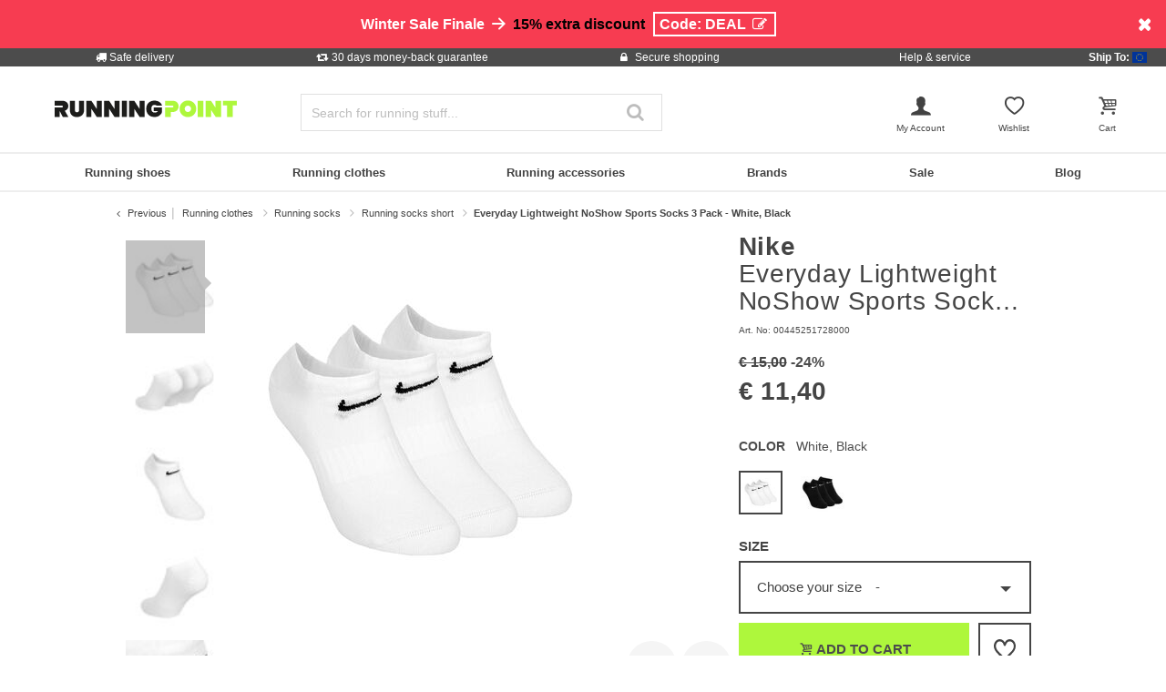

--- FILE ---
content_type: text/html;charset=UTF-8
request_url: https://www.running-point.com/nike-everyday-lightweight-noshow-sports-socks-3-pack-white-black-00445251728000.html
body_size: 36285
content:
<!DOCTYPE html>
<html lang="en">
<head>


    
    

<link rel="preconnect" href="//cdn-eu.dynamicyield.com"/>
<link rel="preconnect" href="//st-eu.dynamicyield.com"/>
<link rel="preconnect" href="//rcom-eu.dynamicyield.com"/>
<link rel="dns-prefetch" href="//cdn-eu.dynamicyield.com"/>
<link rel="dns-prefetch" href="//st-eu.dynamicyield.com"/>
<link rel="dns-prefetch" href="//rcom-eu.dynamicyield.com"/>
<script>
window.DY = window.DY || {};
DY.recommendationContext = {
type: "PRODUCT",
lng: "en"
};
var alreadyAccepted = window.localStorage.getItem('DYuserActiveConsent') === 'true';
DY.userActiveConsent = { accepted: false };
if (alreadyAccepted) {
DY.userActiveConsent.accepted = true;
}
if (DY.recommendationContext.type != "OTHER" && DY.recommendationContext.type != "HOMEPAGE") {
var data = '';
if (true) {
data = '["00445251728000"]';
}
DY.recommendationContext.data = JSON.parse(data);
}
</script>
<script type="text/javascript"  src="//cdn-eu.dynamicyield.com/api/9880908/api_dynamic.js"></script>
<script type="text/javascript"  src="//cdn-eu.dynamicyield.com/api/9880908/api_static.js"></script>

<script>
document.addEventListener('OneTrustLoaded',()=>{const cookieCategory='C0004';const event=new CustomEvent('dy_activeConsent',{"detail":cookieCategory});document.dispatchEvent(event)});
</script>







<meta charset="UTF-8" />
<meta http-equiv="x-ua-compatible" content="ie=edge" />
<meta name="viewport" content="width=device-width, initial-scale=1" />
<title>Buy Nike Everyday Lightweight NoShow Sports Socks 3 Pack White, Black online | Running Point COM</title>






    <script>
        window.NREUM||(NREUM={}),__nr_require=function(t,n,e){function r(e){if(!n[e]){var o=n[e]={exports:{}};t[e][0].call(o.exports,function(n){var o=t[e][1][n];return r(o||n)},o,o.exports)}return n[e].exports}if("function"==typeof __nr_require)return __nr_require;for(var o=0;o<e.length;o++)r(e[o]);return r}({1:[function(t,n,e){function r(t){try{s.console&&console.log(t)}catch(n){}}var o,i=t("ee"),a=t(15),s={};try{o=localStorage.getItem("__nr_flags").split(","),console&&"function"==typeof console.log&&(s.console=!0,o.indexOf("dev")!==-1&&(s.dev=!0),o.indexOf("nr_dev")!==-1&&(s.nrDev=!0))}catch(c){}s.nrDev&&i.on("internal-error",function(t){r(t.stack)}),s.dev&&i.on("fn-err",function(t,n,e){r(e.stack)}),s.dev&&(r("NR AGENT IN DEVELOPMENT MODE"),r("flags: "+a(s,function(t,n){return t}).join(", ")))},{}],2:[function(t,n,e){function r(t,n,e,r,s){try{p?p-=1:o(s||new UncaughtException(t,n,e),!0)}catch(f){try{i("ierr",[f,c.now(),!0])}catch(d){}}return"function"==typeof u&&u.apply(this,a(arguments))}function UncaughtException(t,n,e){this.message=t||"Uncaught error with no additional information",this.sourceURL=n,this.line=e}function o(t,n){var e=n?null:c.now();i("err",[t,e])}var i=t("handle"),a=t(16),s=t("ee"),c=t("loader"),f=t("gos"),u=window.onerror,d=!1,l="nr@seenError",p=0;c.features.err=!0,t(1),window.onerror=r;try{throw new Error}catch(h){"stack"in h&&(t(8),t(7),"addEventListener"in window&&t(5),c.xhrWrappable&&t(9),d=!0)}s.on("fn-start",function(t,n,e){d&&(p+=1)}),s.on("fn-err",function(t,n,e){d&&!e[l]&&(f(e,l,function(){return!0}),this.thrown=!0,o(e))}),s.on("fn-end",function(){d&&!this.thrown&&p>0&&(p-=1)}),s.on("internal-error",function(t){i("ierr",[t,c.now(),!0])})},{}],3:[function(t,n,e){t("loader").features.ins=!0},{}],4:[function(t,n,e){function r(t){}if(window.performance&&window.performance.timing&&window.performance.getEntriesByType){var o=t("ee"),i=t("handle"),a=t(8),s=t(7),c="learResourceTimings",f="addEventListener",u="resourcetimingbufferfull",d="bstResource",l="resource",p="-start",h="-end",m="fn"+p,w="fn"+h,v="bstTimer",y="pushState",g=t("loader");g.features.stn=!0,t(6);var b=NREUM.o.EV;o.on(m,function(t,n){var e=t[0];e instanceof b&&(this.bstStart=g.now())}),o.on(w,function(t,n){var e=t[0];e instanceof b&&i("bst",[e,n,this.bstStart,g.now()])}),a.on(m,function(t,n,e){this.bstStart=g.now(),this.bstType=e}),a.on(w,function(t,n){i(v,[n,this.bstStart,g.now(),this.bstType])}),s.on(m,function(){this.bstStart=g.now()}),s.on(w,function(t,n){i(v,[n,this.bstStart,g.now(),"requestAnimationFrame"])}),o.on(y+p,function(t){this.time=g.now(),this.startPath=location.pathname+location.hash}),o.on(y+h,function(t){i("bstHist",[location.pathname+location.hash,this.startPath,this.time])}),f in window.performance&&(window.performance["c"+c]?window.performance[f](u,function(t){i(d,[window.performance.getEntriesByType(l)]),window.performance["c"+c]()},!1):window.performance[f]("webkit"+u,function(t){i(d,[window.performance.getEntriesByType(l)]),window.performance["webkitC"+c]()},!1)),document[f]("scroll",r,{passive:!0}),document[f]("keypress",r,!1),document[f]("click",r,!1)}},{}],5:[function(t,n,e){function r(t){for(var n=t;n&&!n.hasOwnProperty(u);)n=Object.getPrototypeOf(n);n&&o(n)}function o(t){s.inPlace(t,[u,d],"-",i)}function i(t,n){return t[1]}var a=t("ee").get("events"),s=t(18)(a,!0),c=t("gos"),f=XMLHttpRequest,u="addEventListener",d="removeEventListener";n.exports=a,"getPrototypeOf"in Object?(r(document),r(window),r(f.prototype)):f.prototype.hasOwnProperty(u)&&(o(window),o(f.prototype)),a.on(u+"-start",function(t,n){var e=t[1],r=c(e,"nr@wrapped",function(){function t(){if("function"==typeof e.handleEvent)return e.handleEvent.apply(e,arguments)}var n={object:t,"function":e}[typeof e];return n?s(n,"fn-",null,n.name||"anonymous"):e});this.wrapped=t[1]=r}),a.on(d+"-start",function(t){t[1]=this.wrapped||t[1]})},{}],6:[function(t,n,e){var r=t("ee").get("history"),o=t(18)(r);n.exports=r,o.inPlace(window.history,["pushState","replaceState"],"-")},{}],7:[function(t,n,e){var r=t("ee").get("raf"),o=t(18)(r),i="equestAnimationFrame";n.exports=r,o.inPlace(window,["r"+i,"mozR"+i,"webkitR"+i,"msR"+i],"raf-"),r.on("raf-start",function(t){t[0]=o(t[0],"fn-")})},{}],8:[function(t,n,e){function r(t,n,e){t[0]=a(t[0],"fn-",null,e)}function o(t,n,e){this.method=e,this.timerDuration=isNaN(t[1])?0:+t[1],t[0]=a(t[0],"fn-",this,e)}var i=t("ee").get("timer"),a=t(18)(i),s="setTimeout",c="setInterval",f="clearTimeout",u="-start",d="-";n.exports=i,a.inPlace(window,[s,"setImmediate"],s+d),a.inPlace(window,[c],c+d),a.inPlace(window,[f,"clearImmediate"],f+d),i.on(c+u,r),i.on(s+u,o)},{}],9:[function(t,n,e){function r(t,n){d.inPlace(n,["onreadystatechange"],"fn-",s)}function o(){var t=this,n=u.context(t);t.readyState>3&&!n.resolved&&(n.resolved=!0,u.emit("xhr-resolved",[],t)),d.inPlace(t,y,"fn-",s)}function i(t){g.push(t),h&&(x?x.then(a):w?w(a):(E=-E,O.data=E))}function a(){for(var t=0;t<g.length;t++)r([],g[t]);g.length&&(g=[])}function s(t,n){return n}function c(t,n){for(var e in t)n[e]=t[e];return n}t(5);var f=t("ee"),u=f.get("xhr"),d=t(18)(u),l=NREUM.o,p=l.XHR,h=l.MO,m=l.PR,w=l.SI,v="readystatechange",y=["onload","onerror","onabort","onloadstart","onloadend","onprogress","ontimeout"],g=[];n.exports=u;var b=window.XMLHttpRequest=function(t){var n=new p(t);try{u.emit("new-xhr",[n],n),n.addEventListener(v,o,!1)}catch(e){try{u.emit("internal-error",[e])}catch(r){}}return n};if(c(p,b),b.prototype=p.prototype,d.inPlace(b.prototype,["open","send"],"-xhr-",s),u.on("send-xhr-start",function(t,n){r(t,n),i(n)}),u.on("open-xhr-start",r),h){var x=m&&m.resolve();if(!w&&!m){var E=1,O=document.createTextNode(E);new h(a).observe(O,{characterData:!0})}}else f.on("fn-end",function(t){t[0]&&t[0].type===v||a()})},{}],10:[function(t,n,e){function r(t){var n=this.params,e=this.metrics;if(!this.ended){this.ended=!0;for(var r=0;r<d;r++)t.removeEventListener(u[r],this.listener,!1);if(!n.aborted){if(e.duration=a.now()-this.startTime,4===t.readyState){n.status=t.status;var i=o(t,this.lastSize);if(i&&(e.rxSize=i),this.sameOrigin){var c=t.getResponseHeader("X-NewRelic-App-Data");c&&(n.cat=c.split(", ").pop())}}else n.status=0;e.cbTime=this.cbTime,f.emit("xhr-done",[t],t),s("xhr",[n,e,this.startTime])}}}function o(t,n){var e=t.responseType;if("json"===e&&null!==n)return n;var r="arraybuffer"===e||"blob"===e||"json"===e?t.response:t.responseText;return h(r)}function i(t,n){var e=c(n),r=t.params;r.host=e.hostname+":"+e.port,r.pathname=e.pathname,t.sameOrigin=e.sameOrigin}var a=t("loader");if(a.xhrWrappable){var s=t("handle"),c=t(11),f=t("ee"),u=["load","error","abort","timeout"],d=u.length,l=t("id"),p=t(14),h=t(13),m=window.XMLHttpRequest;a.features.xhr=!0,t(9),f.on("new-xhr",function(t){var n=this;n.totalCbs=0,n.called=0,n.cbTime=0,n.end=r,n.ended=!1,n.xhrGuids={},n.lastSize=null,p&&(p>34||p<10)||window.opera||t.addEventListener("progress",function(t){n.lastSize=t.loaded},!1)}),f.on("open-xhr-start",function(t){this.params={method:t[0]},i(this,t[1]),this.metrics={}}),f.on("open-xhr-end",function(t,n){"loader_config"in NREUM&&"xpid"in NREUM.loader_config&&this.sameOrigin&&n.setRequestHeader("X-NewRelic-ID",NREUM.loader_config.xpid)}),f.on("send-xhr-start",function(t,n){var e=this.metrics,r=t[0],o=this;if(e&&r){var i=h(r);i&&(e.txSize=i)}this.startTime=a.now(),this.listener=function(t){try{"abort"===t.type&&(o.params.aborted=!0),("load"!==t.type||o.called===o.totalCbs&&(o.onloadCalled||"function"!=typeof n.onload))&&o.end(n)}catch(e){try{f.emit("internal-error",[e])}catch(r){}}};for(var s=0;s<d;s++)n.addEventListener(u[s],this.listener,!1)}),f.on("xhr-cb-time",function(t,n,e){this.cbTime+=t,n?this.onloadCalled=!0:this.called+=1,this.called!==this.totalCbs||!this.onloadCalled&&"function"==typeof e.onload||this.end(e)}),f.on("xhr-load-added",function(t,n){var e=""+l(t)+!!n;this.xhrGuids&&!this.xhrGuids[e]&&(this.xhrGuids[e]=!0,this.totalCbs+=1)}),f.on("xhr-load-removed",function(t,n){var e=""+l(t)+!!n;this.xhrGuids&&this.xhrGuids[e]&&(delete this.xhrGuids[e],this.totalCbs-=1)}),f.on("addEventListener-end",function(t,n){n instanceof m&&"load"===t[0]&&f.emit("xhr-load-added",[t[1],t[2]],n)}),f.on("removeEventListener-end",function(t,n){n instanceof m&&"load"===t[0]&&f.emit("xhr-load-removed",[t[1],t[2]],n)}),f.on("fn-start",function(t,n,e){n instanceof m&&("onload"===e&&(this.onload=!0),("load"===(t[0]&&t[0].type)||this.onload)&&(this.xhrCbStart=a.now()))}),f.on("fn-end",function(t,n){this.xhrCbStart&&f.emit("xhr-cb-time",[a.now()-this.xhrCbStart,this.onload,n],n)})}},{}],11:[function(t,n,e){n.exports=function(t){var n=document.createElement("a"),e=window.location,r={};n.href=t,r.port=n.port;var o=n.href.split("://");!r.port&&o[1]&&(r.port=o[1].split("/")[0].split("@").pop().split(":")[1]),r.port&&"0"!==r.port||(r.port="https"===o[0]?"443":"80"),r.hostname=n.hostname||e.hostname,r.pathname=n.pathname,r.protocol=o[0],"/"!==r.pathname.charAt(0)&&(r.pathname="/"+r.pathname);var i=!n.protocol||":"===n.protocol||n.protocol===e.protocol,a=n.hostname===document.domain&&n.port===e.port;return r.sameOrigin=i&&(!n.hostname||a),r}},{}],12:[function(t,n,e){function r(){}function o(t,n,e){return function(){return i(t,[f.now()].concat(s(arguments)),n?null:this,e),n?void 0:this}}var i=t("handle"),a=t(15),s=t(16),c=t("ee").get("tracer"),f=t("loader"),u=NREUM;"undefined"==typeof window.newrelic&&(newrelic=u);var d=["setPageViewName","setCustomAttribute","setErrorHandler","finished","addToTrace","inlineHit","addRelease"],l="api-",p=l+"ixn-";a(d,function(t,n){u[n]=o(l+n,!0,"api")}),u.addPageAction=o(l+"addPageAction",!0),u.setCurrentRouteName=o(l+"routeName",!0),n.exports=newrelic,u.interaction=function(){return(new r).get()};var h=r.prototype={createTracer:function(t,n){var e={},r=this,o="function"==typeof n;return i(p+"tracer",[f.now(),t,e],r),function(){if(c.emit((o?"":"no-")+"fn-start",[f.now(),r,o],e),o)try{return n.apply(this,arguments)}catch(t){throw c.emit("fn-err",[arguments,this,t],e),t}finally{c.emit("fn-end",[f.now()],e)}}}};a("setName,setAttribute,save,ignore,onEnd,getContext,end,get".split(","),function(t,n){h[n]=o(p+n)}),newrelic.noticeError=function(t){"string"==typeof t&&(t=new Error(t)),i("err",[t,f.now()])}},{}],13:[function(t,n,e){n.exports=function(t){if("string"==typeof t&&t.length)return t.length;if("object"==typeof t){if("undefined"!=typeof ArrayBuffer&&t instanceof ArrayBuffer&&t.byteLength)return t.byteLength;if("undefined"!=typeof Blob&&t instanceof Blob&&t.size)return t.size;if(!("undefined"!=typeof FormData&&t instanceof FormData))try{return JSON.stringify(t).length}catch(n){return}}}},{}],14:[function(t,n,e){var r=0,o=navigator.userAgent.match(/Firefox[\/\s](\d+\.\d+)/);o&&(r=+o[1]),n.exports=r},{}],15:[function(t,n,e){function r(t,n){var e=[],r="",i=0;for(r in t)o.call(t,r)&&(e[i]=n(r,t[r]),i+=1);return e}var o=Object.prototype.hasOwnProperty;n.exports=r},{}],16:[function(t,n,e){function r(t,n,e){n||(n=0),"undefined"==typeof e&&(e=t?t.length:0);for(var r=-1,o=e-n||0,i=Array(o<0?0:o);++r<o;)i[r]=t[n+r];return i}n.exports=r},{}],17:[function(t,n,e){n.exports={exists:"undefined"!=typeof window.performance&&window.performance.timing&&"undefined"!=typeof window.performance.timing.navigationStart}},{}],18:[function(t,n,e){function r(t){return!(t&&t instanceof Function&&t.apply&&!t[a])}var o=t("ee"),i=t(16),a="nr@original",s=Object.prototype.hasOwnProperty,c=!1;n.exports=function(t,n){function e(t,n,e,o){function nrWrapper(){var r,a,s,c;try{a=this,r=i(arguments),s="function"==typeof e?e(r,a):e||{}}catch(f){l([f,"",[r,a,o],s])}u(n+"start",[r,a,o],s);try{return c=t.apply(a,r)}catch(d){throw u(n+"err",[r,a,d],s),d}finally{u(n+"end",[r,a,c],s)}}return r(t)?t:(n||(n=""),nrWrapper[a]=t,d(t,nrWrapper),nrWrapper)}function f(t,n,o,i){o||(o="");var a,s,c,f="-"===o.charAt(0);for(c=0;c<n.length;c++)s=n[c],a=t[s],r(a)||(t[s]=e(a,f?s+o:o,i,s))}function u(e,r,o){if(!c||n){var i=c;c=!0;try{t.emit(e,r,o,n)}catch(a){l([a,e,r,o])}c=i}}function d(t,n){if(Object.defineProperty&&Object.keys)try{var e=Object.keys(t);return e.forEach(function(e){Object.defineProperty(n,e,{get:function(){return t[e]},set:function(n){return t[e]=n,n}})}),n}catch(r){l([r])}for(var o in t)s.call(t,o)&&(n[o]=t[o]);return n}function l(n){try{t.emit("internal-error",n)}catch(e){}}return t||(t=o),e.inPlace=f,e.flag=a,e}},{}],ee:[function(t,n,e){function r(){}function o(t){function n(t){return t&&t instanceof r?t:t?c(t,s,i):i()}function e(e,r,o,i){if(!l.aborted||i){t&&t(e,r,o);for(var a=n(o),s=h(e),c=s.length,f=0;f<c;f++)s[f].apply(a,r);var d=u[y[e]];return d&&d.push([g,e,r,a]),a}}function p(t,n){v[t]=h(t).concat(n)}function h(t){return v[t]||[]}function m(t){return d[t]=d[t]||o(e)}function w(t,n){f(t,function(t,e){n=n||"feature",y[e]=n,n in u||(u[n]=[])})}var v={},y={},g={on:p,emit:e,get:m,listeners:h,context:n,buffer:w,abort:a,aborted:!1};return g}function i(){return new r}function a(){(u.api||u.feature)&&(l.aborted=!0,u=l.backlog={})}var s="nr@context",c=t("gos"),f=t(15),u={},d={},l=n.exports=o();l.backlog=u},{}],gos:[function(t,n,e){function r(t,n,e){if(o.call(t,n))return t[n];var r=e();if(Object.defineProperty&&Object.keys)try{return Object.defineProperty(t,n,{value:r,writable:!0,enumerable:!1}),r}catch(i){}return t[n]=r,r}var o=Object.prototype.hasOwnProperty;n.exports=r},{}],handle:[function(t,n,e){function r(t,n,e,r){o.buffer([t],r),o.emit(t,n,e)}var o=t("ee").get("handle");n.exports=r,r.ee=o},{}],id:[function(t,n,e){function r(t){var n=typeof t;return!t||"object"!==n&&"function"!==n?-1:t===window?0:a(t,i,function(){return o++})}var o=1,i="nr@id",a=t("gos");n.exports=r},{}],loader:[function(t,n,e){function r(){if(!x++){var t=b.info=NREUM.info,n=l.getElementsByTagName("script")[0];if(setTimeout(u.abort,3e4),!(t&&t.licenseKey&&t.applicationID&&n))return u.abort();f(y,function(n,e){t[n]||(t[n]=e)}),c("mark",["onload",a()+b.offset],null,"api");var e=l.createElement("script");e.src="https://"+t.agent,n.parentNode.insertBefore(e,n)}}function o(){"complete"===l.readyState&&i()}function i(){c("mark",["domContent",a()+b.offset],null,"api")}function a(){return E.exists&&performance.now?Math.round(performance.now()):(s=Math.max((new Date).getTime(),s))-b.offset}var s=(new Date).getTime(),c=t("handle"),f=t(15),u=t("ee"),d=window,l=d.document,p="addEventListener",h="attachEvent",m=d.XMLHttpRequest,w=m&&m.prototype;NREUM.o={ST:setTimeout,SI:d.setImmediate,CT:clearTimeout,XHR:m,REQ:d.Request,EV:d.Event,PR:d.Promise,MO:d.MutationObserver};var v=""+location,y={beacon:"bam.nr-data.net",errorBeacon:"bam.nr-data.net",agent:"js-agent.newrelic.com/nr-1071.min.js"},g=m&&w&&w[p]&&!/CriOS/.test(navigator.userAgent),b=n.exports={offset:s,now:a,origin:v,features:{},xhrWrappable:g};t(12),l[p]?(l[p]("DOMContentLoaded",i,!1),d[p]("load",r,!1)):(l[h]("onreadystatechange",o),d[h]("onload",r)),c("mark",["firstbyte",s],null,"api");var x=0,E=t(17)},{}]},{},["loader",2,10,4,3]);
            ;NREUM.info={beacon:"bam.nr-data.net",errorBeacon:"bam.nr-data.net",licenseKey:"aa636f5f3c",applicationID:"282000586",sa:1}
    </script>




<link rel="icon" href="https://www.running-point.com/on/demandware.static/Sites-JPO-COM-Site/-/default/dw5a71c775/images/favicon.ico" type="image/x-icon" />
<link rel="shortcut icon" href="https://www.running-point.com/on/demandware.static/Sites-JPO-COM-Site/-/default/dw5a71c775/images/favicon.ico" type="image/x-icon" />
<link rel="apple-touch-icon" sizes="180x180" href="https://www.running-point.com/on/demandware.static/Sites-JPO-COM-Site/-/en/v1769007543736/images/favicons/apple-touch-icon.png" />
<link rel="icon" type="image/png" sizes="32x32" href="https://www.running-point.com/on/demandware.static/Sites-JPO-COM-Site/-/default/dw450ea76f/images/favicons/favicon-32x32.png" />
<link rel="icon" type="image/png" sizes="16x16" href="https://www.running-point.com/on/demandware.static/Sites-JPO-COM-Site/-/default/dw8027d2e6/images/favicons/favicon-16x16.png" />
<link rel="manifest" href="https://www.running-point.com/on/demandware.static/Sites-JPO-COM-Site/-/default/dw3364ac8a/images/favicons/site.webmanifest" />
<link rel="mask-icon" href="https://www.running-point.com/on/demandware.static/Sites-JPO-COM-Site/-/default/dw7891fa78/images/favicons/safari-pinned-tab.svg" color="#aef73c" />
<meta name="msapplication-TileColor" content="#aef73c" />
<meta name="theme-color" content="#fff" />


<meta name="description" content="Everyday Lightweight NoShow Sports Socks 3 Pack - White, Black - € 11,40 - Socks - Sports Socks - Unisex - white - 2nd Color: black - Brands color name: white/black - WTA players: Victoria Azarenka - Tournament: London 2023 - Outer fabric material: 73% cotton - Fit: Short" />
<meta name="keywords" content="Running Point, Running Point, Everyday, Lightweight, NoShow, Sports, Socks, Pack, White, Black" />




    <meta name="robots" content="index, follow" />



<link rel="alternate" hreflang="de-AT" href="https://www.running-point.at/nike-everyday-lightweight-noshow-sportsocken-3er-pack-weissschwarz-00445251728000.html" />
<link rel="alternate" hreflang="de-CH" href="https://www.running-point.ch/nike-everyday-lightweight-noshow-sportsocken-3er-pack-weissschwarz-00445251728000.html" />
<link rel="alternate" hreflang="x-default" href="https://www.running-point.com/nike-everyday-lightweight-noshow-sports-socks-3-pack-white-black-00445251728000.html" />
<link rel="alternate" hreflang="de-DE" href="https://www.running-point.de/nike-everyday-lightweight-noshow-sportsocken-3er-pack-weissschwarz-00445251728000.html" />
<link rel="alternate" hreflang="fr-FR" href="https://www.running-point.fr/nike-everyday-lightweight-noshow-chaussettes-de-sport-pack-de-3-blancnoir-00445251728000.html" />
<link rel="alternate" hreflang="en-GB" href="https://www.running-point.co.uk/nike-everyday-lightweight-noshow-sports-socks-3-pack-white-black-00445251728000.html" />
<link rel="alternate" hreflang="es-ES" href="https://www.running-point.es/nike-everyday-lightweight-noshow-calcetines-deporte-pack-de-3-blanconegro-00445251728000.html" />
<link rel="alternate" hreflang="nl-NL" href="https://www.running-point.nl/nike-everyday-lightweight-noshow-sportsokken-verpakking-3-stuks-wit%2Czwart-00445251728000.html" />



    <meta name="google-site-verification" content="DbMGJRHFKi95wr6As2EuSFmOpCW8enzfSpcrnZLTG88" />



<link rel="preload" href="/on/demandware.static/Sites-JPO-COM-Site/-/en/v1769007543736/fonts/fontello.woff2?92886405" as="font" type="font/woff2" crossorigin="anonymous"/>

<link rel="stylesheet" href="/on/demandware.static/Sites-JPO-COM-Site/-/en/v1769007543736/css/fontello.css" />
<link rel="stylesheet" href="/on/demandware.static/Sites-JPO-COM-Site/-/en/v1769007543736/css/iconFont.css" />
<link rel="stylesheet" href="/on/demandware.static/Sites-JPO-COM-Site/-/en/v1769007543736/css/global.css" />

    <link rel="stylesheet" href="https://www.running-point.com/on/demandware.static/Sites-JPO-COM-Site/-/en/v1769007543736/css/productDetailRedesign.css" />

    <link rel="stylesheet" href="https://cdnjs.cloudflare.com/ajax/libs/photoswipe/4.1.3/photoswipe.min.css" />

    <link rel="stylesheet" href="https://cdnjs.cloudflare.com/ajax/libs/photoswipe/4.1.3/default-skin/default-skin.min.css" />



    <link rel="canonical" href="https://www.running-point.com/nike-everyday-lightweight-noshow-sports-socks-3-pack-white-black-00445251728000.html" />



    <script type="text/javascript">
    dataLayer = [{
        googleConversionActive: 1,
        googleCommerceActive: 1,
        gaActive: 1,
        pageType : 'details',
        google_tag_params: {
            ecomm_pagetype: 'product',
        },
    }];


    window.currencyFactor = '1.0';

    
    

    
        dataLayer.push({
            emosUrl: 'https://www.running-point.com/on/demandware.static/Sites-JPO-COM-Site/-/en/v1769007543736/tracking/emos2.js',
            siteid: '502'
        });

        
            dataLayer.push({
                content: 'Shop/Running clothes/Running socks/Running socks short/Everyday Lightweight NoShow Sports Socks 3 Pack - White, Black',
            });
        

        

        
    

    

    
        dataLayer.push({
            testSegments: ''
        });
    
</script>




















































<script>
    var userLang = navigator.language || navigator.userLanguage;
    var sCookie = document.cookie.match('(^|;) ?emos_jckamp=([^;]*)(;|$)');
    var cookie = sCookie ? sCookie[2] : false;

    dataLayer.push({
        google_tag_params: {
            tp_referrer: cookie,
            tp_geoIP: '',
            tp_shopLanguage: 'en',
            tp_browserLanguage: userLang
        },
        cart: [],
        basketContent: []
    });

    
        dataLayer.push({
            visitorExistingCustomer : 0
        });
    

  
</script>
<script>
// GA4 User Data Layer
document.addEventListener('OneTrustLoaded', () => {
    window.userDataGA4 = {
        user_id: 'null',
        user_first_name: 'null',
        user_last_name: 'null',
        user_email: 'null'
    };
});
</script>



    <script type="text/javascript">
        // AB Tests info
        dataLayer.push({
            abTest: ''
        });

        // Google Adwords
        dataLayer.push({
            google_tag_params:  {
                ecomm_prodid:'00445251728000',
                ecomm_pname: 'Everyday Lightweight NoShow Sports Socks 3 Pack - White, Black',
                ecomm_pvalue: '11.4',
                ecomm_totalvalue: '',
                tp_isSaleItem: false,
                ecomm_sportType: ["Training"]
            }
        });

        // Google Analytics
        dataLayer.push({
            ecommerce: {
                currencyCode: 'EUR',
                detail: {
                    actionField: {'list': 'Running clothes/Running socks/Running socks short/Everyday Lightweight NoShow Sports Socks 3 Pack - White, Black'},
                    products: [{
                        name: 'Everyday Lightweight NoShow Sports Socks 3 Pack - White, Black',
                        id: '00445251728000',
                        price: '11.4',
                        brand: 'Nike',
                        category: 'Running clothes/Running socks/Running socks short/Everyday Lightweight NoShow Sports Socks 3 Pack - White, Black',
                        dimension4: 'Training'
                    }]
                }
            }
        });

        // Econda
        dataLayer.push({
            transactionProducts: [{
                type: 'view',
                pid: '00445251728000',
                sku: '',
                name: 'Everyday Lightweight NoShow Sports Socks 3 Pack - White, Black',
                price: '11.4',
                group: 'Running clothes/Running socks/Running socks short/Everyday Lightweight NoShow Sports Socks 3 Pack - White, Black',
                count: 1,
                var1: ["Training"],
                var2: null,
                var3: null
            }]
        });
    </script>



<script>
    document.addEventListener('OneTrustLoaded', () => {
        if (GTMTrackingGA4) {
            GTMTrackingGA4.pushData({
                event: 'view_item',
                user_data: {"user_id":null,"user_first_name":null,"user_last_name":null,"user_email":null},
                ecommerce: {
                    value: '11.4',
                    currency: 'EUR',
                    items: [{"item_id":"00445251728000","item_variant":"00445251728000","item_name":"Everyday Lightweight NoShow Sports Socks 3 Pack - White, Black","item_master":"Everyday Lightweight NoShow Sports Socks 3 Pack-White,Black","item_coupon":null,"item_currency":"EUR","item_globalCategory":"Running clothes > Running socks > Running socks short","discount":3.5999999999999996,"item_index":1,"item_brand":"Nike","item_list_id":null,"item_list_name":null,"price":11.4,"quantity":1,"other_color_available":1,"item_size":null,"discount_type":null,"review_count":null,"review_avg":null,"gender":"Unisex","age_group":null,"product_image_count":5,"size_availability":"34-38_0|38-42_1|42-46_1|46-50_1","item_sportType":"Training","item_tradeGroup":"apparel","item_category":"Running clothes","item_category2":"Running socks","item_category3":"Running socks short","item_category4":null,"item_category5":null,"item_categoryPath":"Running clothes > Running socks/Running socks short"}]
                }
            });
        }
    });
</script>












    
        <!-- Google Tag Manager -->
        <script>!function(){"use strict";function l(e){for(var t=e,r=0,n=document.cookie.split(";");r<n.length;r++){var o=n[r].split("=");if(o[0].trim()===t)return o[1]}}function s(e){return localStorage.getItem(e)}function u(e){return window[e]}function d(e,t){e=document.querySelector(e);return t?null==e?void 0:e.getAttribute(t):null==e?void 0:e.textContent}var e=window,t=document,r="script",n="dataLayer",o="5T2RGCM",a="https://sgtm.running-point.com",i="https://load.sgtm.running-point.com",c="bdfmqsli",E="cookie",I="_sgtm_tp_uid",v="",g=!1;try{var g=!!E&&(m=navigator.userAgent,!!(m=new RegExp("Version/([0-9._]+)(.*Mobile)?.*Safari.*").exec(m)))&&16.4<=parseFloat(m[1]),A="stapeUserId"===E,f=g&&!A?function(e,t,r){void 0===t&&(t="");var n={cookie:l,localStorage:s,jsVariable:u,cssSelector:d},t=Array.isArray(t)?t:[t];if(e&&n[e])for(var o=n[e],a=0,i=t;a<i.length;a++){var c=i[a],c=r?o(c,r):o(c);if(c)return c}else console.warn("invalid uid source",e)}(E,I,v):void 0;g=g&&(!!f||A)}catch(e){console.error(e)}var m=e,E=(m[n]=m[n]||[],m[n].push({"gtm.start":(new Date).getTime(),event:"gtm.js"}),t.getElementsByTagName(r)[0]),I="dataLayer"===n?"":"&l="+n,v=f?"&bi="+encodeURIComponent(f):"",A=t.createElement(r),e=g?"kp"+c:c,n=!g&&i?i:a;A.async=!0,A.src=n+"/"+e+".js?st="+o+I+v+"",null!=(f=E.parentNode)&&f.insertBefore(A,E)}();</script>
        <!-- End Google Tag Manager -->
        



    
    


<script type="text/plain" class="optanon-category-C0003" async src="https://apps.bazaarvoice.com/deployments/joggingpoint/main_site/production/en_EU/bv.js"></script>




    







    
    
    
        <script>
            (function(n,t,i,r){var u,f;n[i]=n[i]||{},n[i].initial={
                accountCode: 'TENNI11112',
                host: 'TENNI11112' + '.pcapredict.com'},
                n[i].on=n[i].on||function(){(n[i].onq=n[i].onq||[]).push(arguments)},u=t.createElement("script"),u.async=!0,u.src=r,f=t.getElementsByTagName("script")[0],f.parentNode.insertBefore(u,f)})(window,document,"pca","//TENNI11112.pcapredict.com/js/sensor.min.js");
            pca.on("ready", function () {pca.sourceString = "LoqateDemandwareCartridge";});
            document.addEventListener("DOMContentLoaded", function(){
                var a = document.querySelector(".section-header-note.address-create.button");
                if (a) {
                    a.addEventListener("click", function() {
                        if(pca) {
                            setTimeout(function(){ pca.load(); }, 500);
                        }});
                }});
        </script>
    
    






    <!-- Begin eTrusted bootstrap tag -->
    <script src="https://integrations.etrusted.com/applications/widget.js/v2" async defer></script>
    <!-- End eTrusted bootstrap tag -->

    <script type="text/javascript" src="https://js.stripe.com/v3/"></script>
    
        <input type="hidden" id="stripePublicKey" value="pk_live_51LeetgDt9vttkOS42s1zPzARV17wfizJqXbSkd7RiaLxUmZ7XDF5Xgy7Yp6wryGa5RwQCwGn10Oo8ZCcMsaTdP2600W6pT7LFo" />
        <input type="hidden" id="stripeApiVersion" value="2022-11-15; line_items_beta=v1" />
    
    <input type="hidden" id="stripePaymentMethodsInBeta" value="elements_enable_deferred_intent_beta_1" />








    <script>
        document.addEventListener('OneTrustLoaded', (event) => {
            dataLayer.push({
                event: 'page_info',
                page: [{
                    type: 'pdp',
                    currency: 'EUR',
                    country: 'COM',
                    language: 'en',
                    breadcrumbs: 'Running clothes / Running socks / Running socks short / Everyday Lightweight NoShow Sports Socks 3 Pack - White, Black'
                }],
                testSegments: '',
                user_data: window.userDataGA4 || {}
            });
        });
    </script>


<span class="d-none" data-ga4-enabled data-value="true"></span>


<script type="text/javascript">//<!--
/* <![CDATA[ (head-active_data.js) */
var dw = (window.dw || {});
dw.ac = {
    _analytics: null,
    _events: [],
    _category: "",
    _searchData: "",
    _anact: "",
    _anact_nohit_tag: "",
    _analytics_enabled: "true",
    _timeZone: "Europe/Berlin",
    _capture: function(configs) {
        if (Object.prototype.toString.call(configs) === "[object Array]") {
            configs.forEach(captureObject);
            return;
        }
        dw.ac._events.push(configs);
    },
	capture: function() { 
		dw.ac._capture(arguments);
		// send to CQ as well:
		if (window.CQuotient) {
			window.CQuotient.trackEventsFromAC(arguments);
		}
	},
    EV_PRD_SEARCHHIT: "searchhit",
    EV_PRD_DETAIL: "detail",
    EV_PRD_RECOMMENDATION: "recommendation",
    EV_PRD_SETPRODUCT: "setproduct",
    applyContext: function(context) {
        if (typeof context === "object" && context.hasOwnProperty("category")) {
        	dw.ac._category = context.category;
        }
        if (typeof context === "object" && context.hasOwnProperty("searchData")) {
        	dw.ac._searchData = context.searchData;
        }
    },
    setDWAnalytics: function(analytics) {
        dw.ac._analytics = analytics;
    },
    eventsIsEmpty: function() {
        return 0 == dw.ac._events.length;
    }
};
/* ]]> */
// -->
</script>
<script type="text/javascript">//<!--
/* <![CDATA[ (head-cquotient.js) */
var CQuotient = window.CQuotient = {};
CQuotient.clientId = 'bbdp-JPO-COM';
CQuotient.realm = 'BBDP';
CQuotient.siteId = 'JPO-COM';
CQuotient.instanceType = 'prd';
CQuotient.locale = 'en';
CQuotient.fbPixelId = '__UNKNOWN__';
CQuotient.activities = [];
CQuotient.cqcid='';
CQuotient.cquid='';
CQuotient.cqeid='';
CQuotient.cqlid='';
CQuotient.apiHost='api.cquotient.com';
/* Turn this on to test against Staging Einstein */
/* CQuotient.useTest= true; */
CQuotient.useTest = ('true' === 'false');
CQuotient.initFromCookies = function () {
	var ca = document.cookie.split(';');
	for(var i=0;i < ca.length;i++) {
	  var c = ca[i];
	  while (c.charAt(0)==' ') c = c.substring(1,c.length);
	  if (c.indexOf('cqcid=') == 0) {
		CQuotient.cqcid=c.substring('cqcid='.length,c.length);
	  } else if (c.indexOf('cquid=') == 0) {
		  var value = c.substring('cquid='.length,c.length);
		  if (value) {
		  	var split_value = value.split("|", 3);
		  	if (split_value.length > 0) {
			  CQuotient.cquid=split_value[0];
		  	}
		  	if (split_value.length > 1) {
			  CQuotient.cqeid=split_value[1];
		  	}
		  	if (split_value.length > 2) {
			  CQuotient.cqlid=split_value[2];
		  	}
		  }
	  }
	}
}
CQuotient.getCQCookieId = function () {
	if(window.CQuotient.cqcid == '')
		window.CQuotient.initFromCookies();
	return window.CQuotient.cqcid;
};
CQuotient.getCQUserId = function () {
	if(window.CQuotient.cquid == '')
		window.CQuotient.initFromCookies();
	return window.CQuotient.cquid;
};
CQuotient.getCQHashedEmail = function () {
	if(window.CQuotient.cqeid == '')
		window.CQuotient.initFromCookies();
	return window.CQuotient.cqeid;
};
CQuotient.getCQHashedLogin = function () {
	if(window.CQuotient.cqlid == '')
		window.CQuotient.initFromCookies();
	return window.CQuotient.cqlid;
};
CQuotient.trackEventsFromAC = function (/* Object or Array */ events) {
try {
	if (Object.prototype.toString.call(events) === "[object Array]") {
		events.forEach(_trackASingleCQEvent);
	} else {
		CQuotient._trackASingleCQEvent(events);
	}
} catch(err) {}
};
CQuotient._trackASingleCQEvent = function ( /* Object */ event) {
	if (event && event.id) {
		if (event.type === dw.ac.EV_PRD_DETAIL) {
			CQuotient.trackViewProduct( {id:'', alt_id: event.id, type: 'raw_sku'} );
		} // not handling the other dw.ac.* events currently
	}
};
CQuotient.trackViewProduct = function(/* Object */ cqParamData){
	var cq_params = {};
	cq_params.cookieId = CQuotient.getCQCookieId();
	cq_params.userId = CQuotient.getCQUserId();
	cq_params.emailId = CQuotient.getCQHashedEmail();
	cq_params.loginId = CQuotient.getCQHashedLogin();
	cq_params.product = cqParamData.product;
	cq_params.realm = cqParamData.realm;
	cq_params.siteId = cqParamData.siteId;
	cq_params.instanceType = cqParamData.instanceType;
	cq_params.locale = CQuotient.locale;
	
	if(CQuotient.sendActivity) {
		CQuotient.sendActivity(CQuotient.clientId, 'viewProduct', cq_params);
	} else {
		CQuotient.activities.push({activityType: 'viewProduct', parameters: cq_params});
	}
};
/* ]]> */
// -->
</script>

</head>
<body class="product">





    <!-- Google Tag Manager (noscript) -->
    <noscript><iframe src="https://www.googletagmanager.com/ns.html?id=GTM-5T2RGCM"
    height="0" width="0" style="display:none;visibility:hidden"></iframe></noscript>
    <!-- End Google Tag Manager (noscript) -->


<div class="page" data-action="Product-Show" data-querystring="pid=00445251728000" data-session="N_ZRw1v2LHJeX4lhz7_B-nNNdWNVkB66S6w=" data-customer="null" data-abtests="[]">









































































































	 


	
	
		<!--
For column layout have a look at Bootstrap Grid: https://getbootstrap.com/docs/4.0/layout/grid/
----------------------------
Available background color classes:
bgcolor-primary, bgcolor-secondary, bgcolor-tertiary, bgcolor-red, bgcolor-info, bgcolor-success, bgcolor-danger, bgcolor-dark, bgcolor-light, bg-info
-->
<div id="promo-callout" data-ga4-slot-name="Banderole" style="background-color: #F73C51;">
    <div class="container">
        <div class="row py-2">
            <div class="col">
                <div class="promo-callout-content">
                    <div class="row">
                        <div class="col-12 text-center text-small text-md-medium" style="color:white;">
                     <span style=font-weight:bold; font-variant: small-caps;">Winter Sale Finale</span> <b><i class="icon icon-right" style="color:white;"></i> <a href="https://www.running-point.com/sale/" data-ga4-promo="{&quot;promoName&quot;:&quot;Banderole: DEAL&quot; ,&quot;creativeName&quot;:&quot;&quot;}" style="color:black;">15% extra discount</a> <span id="calloutVoucherCodebox" style="display: inline-block; border: 2px solid; padding: 2px 5px; margin: 5px; cursor: pointer; transition: opacity .2s ease-in-out;" onclick="navigator.clipboard.writeText('DEAL'); calloutVoucherCodebox.style.opacity = 0; setTimeout(function(){ calloutVoucherCodebox.innerHTML = 'Code DEAL copied <i class=\'icon icon-ok\'></i>'; calloutVoucherCodebox.style.opacity = 1},200);">Code: DEAL <i class="icon icon-edit"></i></span></b>
                        </div> 
                    </div>
                </div>
                <div class="promo-callout-close close-button">
                    <button type="button" class="close" aria-label="Close" style="color:white; opacity:1; font-size:1.2rem;">
                        <span><i class="icon-cancel"></i></span>
                    </button>
                </div>
            </div>
        </div>
    </div>
</div>
	

 
	
<div class="trust-bar">
    
	
	<div class="content-asset"><!-- dwMarker="content" dwContentID="1e4bb46d889cff61f8ea773501" -->
		<div class="container">
    <div class="row">
        <div class="col">
            <a class="modal-box" data-title="Delivery Costs" data-attr="modal-lg" data-href="https://www.running-point.com/help-service_shipping_info.html" href="#"><i class="fo icon-truck"></i>Safe delivery</a>
        </div>
		<div class="col">
            <a class="modal-box" data-title="30 days money-back guarantee" data-attr="modal-lg" data-href="https://www.running-point.com/help-service_money-back_guarantee.html" href="#"><i class="fo icon-retweet"></i> 30 days money-back guarantee</a>
        </div>
        <div class="col">
            <a class="modal-box" data-title="Secure shopping" data-attr="modal-lg" data-href="https://www.running-point.com/trust-bar_secure-shopping.html" href="#"><i class="fo icon-lock"></i> Secure shopping</a>
        </div>
        <div class="col">
   <a class="text" 
   data-title="Help & service" 
   data-ga4-modal="help-service"
   href="javascript:void(0);" 
   data-freshdesk-launcher-contact>
   Help & service
</a>

        </div>
        <div class="col-1" id="shiptoselector">
            <a href="#" data-href="https://www.running-point.com/on/demandware.store/Sites-JPO-COM-Site/en/Page-LoadShipToCountries">
    <div class="col" id="shiptoselector">
        <a data-title="Select your delivery country" data-href="https://www.running-point.com/on/demandware.store/Sites-JPO-COM-Site/en/Page-LoadShipToCountries" href='#'>
            <b>Ship To: <span class="flag-icon flag-icon-eu"></span></b>
        </a>
    </div>

</a>
        </div>
    </div>
</div>
	</div> <!-- End content-asset -->



</div>

    




<header data-path="Product-Show" data-query="pid=00445251728000" id="header"  data-geotarget=https://www.running-point.com/on/demandware.store/Sites-JPO-COM-Site/en/Page-ShowGeoLocation>
    <div id="sticky-wrapper">
        <div class="header container">
            <div class="row">
                <div class="col-6 col-lg-3 order-4 order-lg-1 header-logo">
                    <div class="navbar-header brand">
    <a href="https://www.running-point.com/" title="Running Point Home">
        <img class="hidden-md-down" src="https://www.running-point.com/on/demandware.static/-/Library-Sites-JoggingPoint/en/dwac62810f/logo/logo.svg" alt="Running Point" loading="lazy" />
        <img class="d-lg-none" src="https://www.running-point.com/on/demandware.static/-/Library-Sites-JoggingPoint/en/dwcf30764b/logo/logo-small.svg" alt="Running Point" loading="lazy" />
    </a>
</div>

                </div>
                <div class="col-3 col-lg-4 order-1 order-lg-4 panel-search">
                    <div class="navbar-header row">
                        <div class="col-6 d-lg-none">
                            <button class="navbar-toggler e2e-mobile-navbar-toggler" type="button"
                                aria-controls="sg-navbar-collapse" aria-expanded="false" aria-label="Toggle navigation">
                                <i class="icon icon-menu"></i>
                            </button>
                        </div>
                        <div class="col-6 col-lg-12 search-col">
                            <div class="search d-none d-lg-block">
                                <div class="site-search collapse dont-collapse-lg" id="search-bar-mobile" itemscope itemtype="http://schema.org/WebSite">
    <meta itemprop="url" content="https://www.running-point.com/"/>
    <form role="search" action="https://www.running-point.com/search/" method="get" name="simpleSearch"
        itemprop="potentialAction"
        itemscope
        itemtype="http://schema.org/SearchAction">
        <meta itemprop="target" content="https://www.running-point.com/search/?lang=en&q={q}"/>
        <input class="form-control search-field"
            type="search"
            name="q"
            id="q"
            value=""
            placeholder="Search for running stuff..."
            autocomplete="off"
            aria-label="Search for running stuff..."
            itemprop="query-input"/>
        <button class="search-button" aria-label="Search" type="submit"><i class="fo icon-search"></i></button>
        <input type="hidden" value="en" name="lang" />
    </form>
    

<div id="search-phrase-suggestions" class="js-search-phrase-suggestions-wrapper search-phrase-suggestions-wrapper suggestions-wrapper d-none">
    <div class="suggestions-desktop suggestioncontainer">
        



















































<template id="recent-term-item-template">
    <a href="https://www.running-point.com/search/" class="phrase">
        <div class="recent innerrow w-100">
            <div class='svgsprite svgsprite--recent'>
    <svg aria-label="recent">
        <use xlink:href="/on/demandware.static/Sites-JPO-COM-Site/-/en/v1769007543736/images/sprites/svgsprite.svg#svg-recent"
            style="pointer-events: none" />
    </svg>
</div>

            <span class="phrase-value"></span>
        </div>
    </a>
</template>

<div class="searchSuggestions searchSuggestions-recent js-searchSuggestions-recent d-none">
    <div class="head row no-gutters">
        <div class="searchSuggestionItem w-100">
            <span>Recently searched</span>
            <button
                class="js-clear-recent clear-recent-btn btn btn-link pull-right p-0">Clear</button>
        </div>
    </div>
    <div class="main row no-gutters">
        <div scope="row" class="content w-100">
            <div class="js-recent-search-terms">
            </div>
        </div>
    </div>
</div>
        
            



















































<div class="searchSuggestions searchSuggestions-popular js-searchSuggestions-popular">
    <div class="head row no-gutters">
        <div class="searchSuggestionItem w-100">
            Popular searches
        </div>
    </div>
    <div class="main row no-gutters">
        <div scope="row" class="content w-100">
            
                <a href="/search/?q=hoka" class="phrase">
                    <div class="recent innerrow w-100">
                        <div class='svgsprite svgsprite--search'>
    <svg aria-label="search">
        <use xlink:href="/on/demandware.static/Sites-JPO-COM-Site/-/en/v1769007543736/images/sprites/svgsprite.svg#svg-search"
            style="pointer-events: none" />
    </svg>
</div>

                        <span>hoka</span>
                    </div>
                </a>
            
                <a href="/search/?q=new%20balance" class="phrase">
                    <div class="recent innerrow w-100">
                        <div class='svgsprite svgsprite--search'>
    <svg aria-label="search">
        <use xlink:href="/on/demandware.static/Sites-JPO-COM-Site/-/en/v1769007543736/images/sprites/svgsprite.svg#svg-search"
            style="pointer-events: none" />
    </svg>
</div>

                        <span>new balance</span>
                    </div>
                </a>
            
                <a href="/search/?q=nike" class="phrase">
                    <div class="recent innerrow w-100">
                        <div class='svgsprite svgsprite--search'>
    <svg aria-label="search">
        <use xlink:href="/on/demandware.static/Sites-JPO-COM-Site/-/en/v1769007543736/images/sprites/svgsprite.svg#svg-search"
            style="pointer-events: none" />
    </svg>
</div>

                        <span>nike</span>
                    </div>
                </a>
            
                <a href="/search/?q=nimbus%2027" class="phrase">
                    <div class="recent innerrow w-100">
                        <div class='svgsprite svgsprite--search'>
    <svg aria-label="search">
        <use xlink:href="/on/demandware.static/Sites-JPO-COM-Site/-/en/v1769007543736/images/sprites/svgsprite.svg#svg-search"
            style="pointer-events: none" />
    </svg>
</div>

                        <span>nimbus 27</span>
                    </div>
                </a>
            
                <a href="/search/?q=adios%20pro" class="phrase">
                    <div class="recent innerrow w-100">
                        <div class='svgsprite svgsprite--search'>
    <svg aria-label="search">
        <use xlink:href="/on/demandware.static/Sites-JPO-COM-Site/-/en/v1769007543736/images/sprites/svgsprite.svg#svg-search"
            style="pointer-events: none" />
    </svg>
</div>

                        <span>adios pro</span>
                    </div>
                </a>
            
        </div>
    </div>
</div>
        
    </div>
</div>
</div>

                            </div>
                            <div class="account d-block d-lg-none">
                                
                                    <a href="#" data-modal data-additional-classes="login-modal-redesign" data-href="https://www.running-point.com/on/demandware.store/Sites-JPO-COM-Site/en/Login-ShowModal" data-mode="login" data-ga4-modal="show-login-modal" data-redirect="true"><i class="icon icon-user-male menu"></i></a>
                                
                            </div>
                        </div>
                    </div>
                </div>
                <div class="col-3 col-lg-5 order-10 order-lg-8 customer-panel px-0 px-sm-2">
                    <div class="navbar-header">
                        <ul class="row customer-panel-list justify-content-between justify-content-lg-end">
                            <li class="col-6 col-lg-3 customer-panel-list-item panel-user hidden-md-down ">
                                
    <div role="button" class="user account d-none d-lg-block" data-qa="header-login-btn">
        <a href="#" data-modal data-additional-classes="login-modal-redesign" data-href="https://www.running-point.com/on/demandware.store/Sites-JPO-COM-Site/en/Login-ShowModal" data-mode="login" data-ga4-modal="show-login-modal" data-redirect="true">
            <i class="icon icon-user-male menu" aria-hidden="true"></i>
            <small>My Account</small>
        </a>
        <div id="service-flyout" class="service-flyout hidden-sm-down">
            <header class="headline">Account information</header>

            
    <button type="button" class="btn btn-primary btn-block" data-modal data-additional-classes="login-modal-redesign" data-href="https://www.running-point.com/on/demandware.store/Sites-JPO-COM-Site/en/Login-ShowModal" data-mode="login" data-ga4-modal="show-login-modal" data-redirect="false">
        <span><i class="icon icon-logout"></i> Login</span>
    </button>



            <div class="small my-3"><a href="#" data-modal data-additional-classes="login-modal-redesign" data-href="https://www.running-point.com/on/demandware.store/Sites-JPO-COM-Site/en/Login-ShowModal" data-mode="register" data-ga4-modal="show-register-modal"  title="New customer?<br/>Create an account now.">New customer?<br/>Create an account now.</a></div>

            <ul class="service-flyout-list">
                <li>
                    <a href="#" data-modal data-additional-classes="login-modal-redesign" data-href="https://www.running-point.com/on/demandware.store/Sites-JPO-COM-Site/en/Login-ShowModal" data-mode="login" data-ga4-modal="show-login-modal" data-redirect="true" title="My Account"><i class="icon icon-cog"></i>My Account</a>
                </li>
                <li>
                    <a href="#" data-modal data-additional-classes="login-modal-redesign" data-href="https://www.running-point.com/on/demandware.store/Sites-JPO-COM-Site/en/Login-ShowModal" data-mode="login" data-ga4-modal="show-login-modal" data-redirect="true" title="My order history"><i class="icon icon-box"></i>My order history</a>
                </li>
                <li>
                    <a href="#" data-modal data-additional-classes="login-modal-redesign" data-href="https://www.running-point.com/on/demandware.store/Sites-JPO-COM-Site/en/Login-ShowModal" data-mode="login" data-ga4-modal="show-login-modal" data-redirect="true" title="Billing and shipping settings"><i class="icon icon-credit-card"></i>Billing and shipping settings</a>
                </li>
                <li>
                    <a href="https://www.running-point.com/help-service.html" title="Help &amp; service" rel="nofollow"><i class="icon icon-building"></i>Help &amp; service</a>
                </li>
            </ul>
        </div>
    </div>


                            </li>
                            
                            
                            
                            
                            <li class="col-4 px-0 customer-panel-list-item panel-search-mobile d-lg-none">
                                <button type="button" class="p-0" data-toggle="collapse" data-target="#search-bar-mobile" aria-expanded="false" aria-controls="search-bar-mobile">
                                    <i class="icon fo icon-search menu"></i>
                                </button>
                            </li>
                            <li class="col-4 col-lg-3 px-0 customer-panel-list-item panel-wishlist">
                                <div class="wishlist wishlist-navigation"
                                    data-add-action-url="https://www.running-point.com/on/demandware.store/Sites-JPO-COM-Site/en/Wishlist-AddProduct"
                                    data-remove-action-url="https://www.running-point.com/on/demandware.store/Sites-JPO-COM-Site/en/Wishlist-RemoveProduct"
                                    data-get-quantity-url="https://www.running-point.com/on/demandware.store/Sites-JPO-COM-Site/en/Wishlist-GetQuantity">
                                    <a href="https://www.running-point.com/account-wishlist/">
                                        <i class="icon icon-heart-empty menu"></i>
                                        <small>Wishlist</small>
                                        
                                        <span class="wishlist-quantity quantity-badge"></span>
                                    </a>
                                </div>
                            </li>
                            <li class="col-4 col-lg-3 px-0 customer-panel-list-item panel-minicart ">
                                <div class="minicart" data-action-url="https://www.running-point.com/on/demandware.store/Sites-JPO-COM-Site/en/Cart-MiniCartShow">
                                    <div class="minicart-total">
    <a class="minicart-link" href="https://www.running-point.com/cart/" title="View Cart">
        <i class="minicart-icon icon icon-basket menu"></i>
        <small>Cart</small>
        <span class="minicart-quantity quantity-badge"></span>
    </a>
</div>

<div class="popover popover-bottom minicart-flyout"></div>

                                </div>
                            </li>
                        </ul>
                    </div>
                </div>
            </div>
            <div class="row suggestions-wrapper js-suggestions-wrapper" data-url="https://www.running-point.com/on/demandware.store/Sites-JPO-COM-Site/en/SearchServices-GetSuggestions?q="></div>
        </div>
        
        

    
    

<nav id="nav" class="nav-fullwidth nav-redesign " data-flyout-url="">
    <div class="menu-header d-lg-none border-bottom d-flex justify-content-end align-items-center p-2 px-3 mb-2">
        <div class="close-button pull-right">
            <span role="button" class="d-flex" aria-label="Close">
                <i class="icon icon-cancel"></i>
            </span>
        </div>
    </div>
    <div class="container">
        <div class="main-menu row no-gutters px-3">
            <div class="col-12 navbar-expand-lg">
                <button class="main-menu__navigation-button navigation-button-left js-scroll-left">
</button>
<button class="main-menu__navigation-button navigation-button-right js-scroll-right">
</button>
                <ul class="header-menu px-0 my-4 m-lg-0"></ul>
                <ul class="nav navbar-nav menu-redesign" role="menu">
                    
                        
                            
                                
                                    <li class="nav-item dropdown mega-dropdown  " role="menuitem" tabindex="0">
                                        <a href="https://www.running-point.com/running-shoes/" onclick="location.href='https://www.running-point.com/running-shoes/'" id="21656" class="nav-link" role="button" data-toggle="dropdown" aria-haspopup="true" aria-expanded="false">
                                            <div class="d-flex flex-column justify-content-center align-items-start align-items-lg-center">
                                                <img class="d-lg-none mb-2 mb-lg-0" src="https://www.running-point.com/dw/image/v2/BBDP_PRD/on/demandware.static/-/Sites-storefront-catalog-rupo/default/dw180f7406/category_menu/RPO_Laufschuhe.jpg?sw=370&amp;sh=230" alt="">
                                                <span class="font-weight-bold">Running shoes</span>
                                            </div>
                                            
                                        </a>
                                        
                                            
                                            <div class="overlay-submenu overflow-auto">
                                                <div class="overlay-submenu-header d-lg-none border-bottom d-flex justify-content-between align-items-center px-3">
                                                    <span class="close-overlay-menu d-flex"><i class="icon icon-left"></i></span>
                                                    <span class="overlay-submenu-title">
                                                       Running shoes
                                                    </span>
                                                    <div class="close-overlay-button pull-right">
                                                        <span role="button" class="d-flex">
                                                            <i class="icon icon-cancel"></i>
                                                        </span>
                                                    </div>
                                                </div>
                                                
                                                <div class="dropdown-menu mega-menu">
    <ul class="menu menu-level-2 row">
        

        <li class="col-12 d-block d-lg-none nav-item order-1">
            <a href="https://www.running-point.com/running-shoes/" title="All in Running shoes" class="nav-link">
                All in Running shoes
            </a>
        </li>

        
            <li class="col-12 col-lg-3 sub-menu sub-menu-gender order-2 menu-toggler">
                <span class="menu-title h6 d-none d-lg-block">
                   Gender
                </span>
                <a class="nav-link d-block d-lg-none">
                    Gender
                </a>
                
                    <div class="d-flex justify-content-between">
                        <ul class="menu menu-level-3 pl-0 menu-level-3 menu-darker">
                            
                                <li>
                                    <a href="https://www.running-point.com/running-shoes/women/" title="Women">
                                        Women
                                    </a>
                                </li>
                            
                                <li>
                                    <a href="https://www.running-point.com/running-shoes/men/" title="Men">
                                        Men
                                    </a>
                                </li>
                            
                                <li>
                                    <a href="https://www.running-point.com/running-shoes/kids/" title="Kids">
                                        Kids
                                    </a>
                                </li>
                            
                                <li>
                                    <a href="https://www.running-point.com/running-shoes/girls/" title="Girls">
                                        Girls
                                    </a>
                                </li>
                            
                                <li>
                                    <a href="https://www.running-point.com/running-shoes/boys/" title="Boys">
                                        Boys
                                    </a>
                                </li>
                            
                        </ul>
                    </div>
                
            </li>
        

        <li class="col-12 col-lg-4 sub-menu sub-menu-categories order-4 order-lg-3">
            <span class="menu-title h6 d-none d-lg-block">
                Categories
            </span>
            <div class="d-flex justify-content-between">
                
                    
                        <ul class="menu menu-level-3 pl-0">
                    
                    
                        <li>
                            <a href="https://www.running-point.com/running-shoes/allround/" title="Allround" data-cgid="21666">
                                Allround
                            </a>
                        </li>
                    
                    
                
                    
                    
                        <li>
                            <a href="https://www.running-point.com/running-shoes/trail/" title="Trail" data-cgid="21667">
                                Trail
                            </a>
                        </li>
                    
                    
                
                    
                    
                        <li>
                            <a href="https://www.running-point.com/running-shoes/competition/" title="Competition" data-cgid="21668">
                                Competition
                            </a>
                        </li>
                    
                    
                
                    
                    
                        <li>
                            <a href="https://www.running-point.com/running-shoes/recovery-shoes/" title="Recovery shoes" data-cgid="22176">
                                Recovery shoes
                            </a>
                        </li>
                    
                    
                
                    
                    
                        <li>
                            <a href="https://www.running-point.com/running-shoes/spikes/" title="Spikes" data-cgid="22321">
                                Spikes
                            </a>
                        </li>
                    
                    
                
                    
                    
                        <li>
                            <a href="https://www.running-point.com/running-shoes/carbon-running-shoes/" title="Carbon running shoes" data-cgid="22832">
                                Carbon running shoes
                            </a>
                        </li>
                    
                    
                
                    
                    
                        <li>
                            <a href="https://www.running-point.com/running-shoes/waterproof-running-shoes/" title="Waterproof running shoes" data-cgid="22833">
                                Waterproof running shoes
                            </a>
                        </li>
                    
                    
                        </ul>
                    
                
            </div>
        </li>

        

        
            <!-- Brands have a separate dropdown menu for mobile flyout -->
            <li class="col-12 col-lg-5 sub-menu sub-menu-brands order-2 order-lg-5 menu-toggler">
                <span class="menu-title h6 d-none d-lg-block">
                    Brands
                </span>
                <a class="nav-link d-block d-lg-none">
                    Brands
                </a>
                
                    <div class="d-flex justify-content-between">
                        
                            
                                <ul class="menu menu-level-3 pl-0 menu-level-3">
                            
                            <li>
                                <a href="https://www.running-point.com/running-shoes/361%C2%B0/" title="361&deg;">
                                    361&deg;
                                </a>
                            </li>
                            
                            
                        
                            
                            <li>
                                <a href="https://www.running-point.com/running-shoes/adidas/" title="adidas">
                                    adidas
                                </a>
                            </li>
                            
                            
                        
                            
                            <li>
                                <a href="https://www.running-point.com/running-shoes/altra/" title="Altra">
                                    Altra
                                </a>
                            </li>
                            
                            
                        
                            
                            <li>
                                <a href="https://www.running-point.com/running-shoes/asics/" title="ASICS">
                                    ASICS
                                </a>
                            </li>
                            
                            
                        
                            
                            <li>
                                <a href="https://www.running-point.com/running-shoes/brooks/" title="Brooks">
                                    Brooks
                                </a>
                            </li>
                            
                            
                        
                            
                            <li>
                                <a href="https://www.running-point.com/running-shoes/craft/" title="Craft">
                                    Craft
                                </a>
                            </li>
                            
                            
                        
                            
                            <li>
                                <a href="https://www.running-point.com/running-shoes/dynafit/" title="Dynafit">
                                    Dynafit
                                </a>
                            </li>
                            
                            
                        
                            
                            <li>
                                <a href="https://www.running-point.com/running-shoes/hoka-one-one/" title="Hoka One One">
                                    Hoka One One
                                </a>
                            </li>
                            
                            
                                </ul>
                            
                        
                            
                                <ul class="menu menu-level-3 pl-0 menu-level-3">
                            
                            <li>
                                <a href="https://www.running-point.com/running-shoes/mizuno/" title="Mizuno">
                                    Mizuno
                                </a>
                            </li>
                            
                            
                        
                            
                            <li>
                                <a href="https://www.running-point.com/running-shoes/nike/" title="Nike">
                                    Nike
                                </a>
                            </li>
                            
                            
                        
                            
                            <li>
                                <a href="https://www.running-point.com/running-shoes/puma/" title="Puma">
                                    Puma
                                </a>
                            </li>
                            
                            
                        
                            
                            <li>
                                <a href="https://www.running-point.com/running-shoes/saucony/" title="Saucony">
                                    Saucony
                                </a>
                            </li>
                            
                            
                        
                            
                            <li>
                                <a href="https://www.running-point.com/running-shoes/scott/" title="Scott">
                                    Scott
                                </a>
                            </li>
                            
                            
                        
                            
                            <li>
                                <a href="https://www.running-point.com/running-shoes/skechers/" title="Skechers">
                                    Skechers
                                </a>
                            </li>
                            
                            
                        
                            
                            <li>
                                <a href="https://www.running-point.com/running-shoes/the-north-face/" title="The North Face">
                                    The North Face
                                </a>
                            </li>
                            
                            
                        
                            
                            <li>
                                <a href="https://www.running-point.com/running-shoes/topo-athletic/" title="TOPO ATHLETIC">
                                    TOPO ATHLETIC
                                </a>
                            </li>
                            
                            
                                </ul>
                            
                        
                            
                                <ul class="menu menu-level-3 pl-0 menu-level-3">
                            
                            <li>
                                <a href="https://www.running-point.com/running-shoes/under-armour/" title="Under Armour">
                                    Under Armour
                                </a>
                            </li>
                            
                                <li>
                                    <a href="https://www.running-point.com/brands/?filterBrandsByCategoryID=21656" title="All brands" class="text-truncate">
                                        All brands
                                    </a>
                                </li>
                            
                            
                                </ul>
                            
                        
                    </div>
                
            </li>
        
        <li class="menu-close order-6 d-none d-lg-block">
    <button class="btn btn-primary btn-close-mega-dropdown">
        <i class="icon icon-up-dir"></i>
        <span>Close</span>
    </button>
</li>

    </ul>
</div>

                                                <div class="container mobile-menu-links-container">
                                                    <div class="row">
                                                        <div class="col-12">
                                                            <ul class="mobile-menu-links p-0 m-0">
                                                                
                                                                
                                                                



                                                                
                                                                <li class="nav-item nav-item-darker d-block d-lg-none">
    <a class="nav-link last" href="https://www.running-point.com/help-service.html">
        Help &amp; service
    </a>
</li>

                                                                
                                                            </ul>
                                                        </div>
                                                    </div>
                                                </div>
                                                <div class="container">
                                                    <div class="navbar-mobile-footer d-block d-lg-none">
    <div class="row no-gutters">
        <div class="col-3">
            <div class="d-block mb-4">
                <a class="d-block" href="javascript:void(0);" data-freshdesk-launcher-contact><span class="icon icon-mail icon-darker icon-rounded-lg"></span></a>
            </div>
            <strong>Contact</strong>
        </div>
    </div>
</div>

                                                </div>
                                            </div>
                                        
                                    </li>
                                
                            
                        
                            
                                
                                    <li class="nav-item dropdown mega-dropdown  " role="menuitem" tabindex="0">
                                        <a href="https://www.running-point.com/running-clothes/" onclick="location.href='https://www.running-point.com/running-clothes/'" id="21657" class="nav-link" role="button" data-toggle="dropdown" aria-haspopup="true" aria-expanded="false">
                                            <div class="d-flex flex-column justify-content-center align-items-start align-items-lg-center">
                                                <img class="d-lg-none mb-2 mb-lg-0" src="https://www.running-point.com/dw/image/v2/BBDP_PRD/on/demandware.static/-/Sites-storefront-catalog-rupo/default/dw5bb3579f/category_menu/RPO_Laufbekleidung.jpg?sw=370&amp;sh=230" alt="">
                                                <span class="font-weight-bold">Running clothes</span>
                                            </div>
                                            
                                        </a>
                                        
                                            
                                            <div class="overlay-submenu overflow-auto">
                                                <div class="overlay-submenu-header d-lg-none border-bottom d-flex justify-content-between align-items-center px-3">
                                                    <span class="close-overlay-menu d-flex"><i class="icon icon-left"></i></span>
                                                    <span class="overlay-submenu-title">
                                                       Running clothes
                                                    </span>
                                                    <div class="close-overlay-button pull-right">
                                                        <span role="button" class="d-flex">
                                                            <i class="icon icon-cancel"></i>
                                                        </span>
                                                    </div>
                                                </div>
                                                
                                                <div class="dropdown-menu mega-menu">
    <ul class="menu menu-level-2 row">
        

        <li class="col-12 d-block d-lg-none nav-item order-1">
            <a href="https://www.running-point.com/running-clothes/" title="All in Running clothes" class="nav-link">
                All in Running clothes
            </a>
        </li>

        
            <li class="col-12 col-lg-3 sub-menu sub-menu-gender order-2 menu-toggler">
                <span class="menu-title h6 d-none d-lg-block">
                   Gender
                </span>
                <a class="nav-link d-block d-lg-none">
                    Gender
                </a>
                
                    <div class="d-flex justify-content-between">
                        <ul class="menu menu-level-3 pl-0 menu-level-3 menu-darker">
                            
                                <li>
                                    <a href="https://www.running-point.com/running-clothes/women/" title="Women">
                                        Women
                                    </a>
                                </li>
                            
                                <li>
                                    <a href="https://www.running-point.com/running-clothes/men/" title="Men">
                                        Men
                                    </a>
                                </li>
                            
                                <li>
                                    <a href="https://www.running-point.com/running-clothes/kids/" title="Kids">
                                        Kids
                                    </a>
                                </li>
                            
                                <li>
                                    <a href="https://www.running-point.com/running-clothes/girls/" title="Girls">
                                        Girls
                                    </a>
                                </li>
                            
                                <li>
                                    <a href="https://www.running-point.com/running-clothes/boys/" title="Boys">
                                        Boys
                                    </a>
                                </li>
                            
                        </ul>
                    </div>
                
            </li>
        

        <li class="col-12 col-lg-4 sub-menu sub-menu-categories order-4 order-lg-3">
            <span class="menu-title h6 d-none d-lg-block">
                Categories
            </span>
            <div class="d-flex justify-content-between">
                
                    
                        <ul class="menu menu-level-3 pl-0">
                    
                    
                        <li>
                            <a href="https://www.running-point.com/running-clothes/running-tops/" title="Running tops" data-cgid="21669">
                                Running tops
                            </a>
                        </li>
                    
                    
                
                    
                    
                        <li>
                            <a href="https://www.running-point.com/running-clothes/running-pants-tights/" title="Running pants &amp; tights" data-cgid="21670">
                                Running pants &amp; tights
                            </a>
                        </li>
                    
                    
                
                    
                    
                        <li>
                            <a href="https://www.running-point.com/running-clothes/thermal-clothes/" title="Thermal clothes" data-cgid="21671">
                                Thermal clothes
                            </a>
                        </li>
                    
                    
                
                    
                    
                        <li>
                            <a href="https://www.running-point.com/running-clothes/running-socks/" title="Running socks" data-cgid="21672">
                                Running socks
                            </a>
                        </li>
                    
                    
                
                    
                    
                        <li>
                            <a href="https://www.running-point.com/running-clothes/running-jackets-vests/" title="Running jackets &amp; vests" data-cgid="21673">
                                Running jackets &amp; vests
                            </a>
                        </li>
                    
                    
                
                    
                    
                        <li>
                            <a href="https://www.running-point.com/running-clothes/underwear/" title="Underwear" data-cgid="21674">
                                Underwear
                            </a>
                        </li>
                    
                    
                
                    
                    
                        <li>
                            <a href="https://www.running-point.com/running-clothes/headwear/" title="Headwear" data-cgid="21675">
                                Headwear
                            </a>
                        </li>
                    
                    
                
                    
                    
                        <li>
                            <a href="https://www.running-point.com/running-clothes/gloves/" title="Gloves" data-cgid="21676">
                                Gloves
                            </a>
                        </li>
                    
                    
                        </ul>
                    
                
                    
                        <ul class="menu menu-level-3 pl-0">
                    
                    
                        <li>
                            <a href="https://www.running-point.com/running-clothes/neckwarmer/" title="Neckwarmer" data-cgid="22310">
                                Neckwarmer
                            </a>
                        </li>
                    
                    
                
                    
                    
                        <li>
                            <a href="https://www.running-point.com/running-clothes/tracksuits/" title="Tracksuits" data-cgid="22487">
                                Tracksuits
                            </a>
                        </li>
                    
                    
                
                    
                    
                        <li>
                            <a href="https://www.running-point.com/running-clothes/hoodies-sweaters/" title="Hoodies &amp; Sweaters" data-cgid="22488">
                                Hoodies &amp; Sweaters
                            </a>
                        </li>
                    
                    
                        </ul>
                    
                
            </div>
        </li>

        

        
            <!-- Brands have a separate dropdown menu for mobile flyout -->
            <li class="col-12 col-lg-5 sub-menu sub-menu-brands order-2 order-lg-5 menu-toggler">
                <span class="menu-title h6 d-none d-lg-block">
                    Brands
                </span>
                <a class="nav-link d-block d-lg-none">
                    Brands
                </a>
                
                    <div class="d-flex justify-content-between">
                        
                            
                                <ul class="menu menu-level-3 pl-0 menu-level-3">
                            
                            <li>
                                <a href="https://www.running-point.com/running-clothes/adidas/" title="adidas">
                                    adidas
                                </a>
                            </li>
                            
                            
                        
                            
                            <li>
                                <a href="https://www.running-point.com/running-clothes/asics/" title="ASICS">
                                    ASICS
                                </a>
                            </li>
                            
                            
                        
                            
                            <li>
                                <a href="https://www.running-point.com/running-clothes/cep/" title="CEP">
                                    CEP
                                </a>
                            </li>
                            
                            
                        
                            
                            <li>
                                <a href="https://www.running-point.com/running-clothes/craft/" title="Craft">
                                    Craft
                                </a>
                            </li>
                            
                            
                        
                            
                            <li>
                                <a href="https://www.running-point.com/running-clothes/falke/" title="Falke">
                                    Falke
                                </a>
                            </li>
                            
                            
                        
                            
                            <li>
                                <a href="https://www.running-point.com/running-clothes/mizuno/" title="Mizuno">
                                    Mizuno
                                </a>
                            </li>
                            
                            
                        
                            
                            <li>
                                <a href="https://www.running-point.com/running-clothes/neo/" title="NEO">
                                    NEO
                                </a>
                            </li>
                            
                            
                        
                            
                            <li>
                                <a href="https://www.running-point.com/running-clothes/newline/" title="Newline">
                                    Newline
                                </a>
                            </li>
                            
                            
                                </ul>
                            
                        
                            
                                <ul class="menu menu-level-3 pl-0 menu-level-3">
                            
                            <li>
                                <a href="https://www.running-point.com/running-clothes/nike/" title="Nike">
                                    Nike
                                </a>
                            </li>
                            
                            
                        
                            
                            <li>
                                <a href="https://www.running-point.com/running-clothes/odlo/" title="Odlo">
                                    Odlo
                                </a>
                            </li>
                            
                            
                        
                            
                            <li>
                                <a href="https://www.running-point.com/running-clothes/p.a.c./" title="P.A.C.">
                                    P.A.C.
                                </a>
                            </li>
                            
                            
                        
                            
                            <li>
                                <a href="https://www.running-point.com/running-clothes/puma/" title="Puma">
                                    Puma
                                </a>
                            </li>
                            
                            
                        
                            
                            <li>
                                <a href="https://www.running-point.com/running-clothes/saucony/" title="Saucony">
                                    Saucony
                                </a>
                            </li>
                            
                            
                        
                            
                            <li>
                                <a href="https://www.running-point.com/running-clothes/the-north-face/" title="The North Face">
                                    The North Face
                                </a>
                            </li>
                            
                            
                        
                            
                            <li>
                                <a href="https://www.running-point.com/running-clothes/under-armour/" title="Under Armour">
                                    Under Armour
                                </a>
                            </li>
                            
                            
                        
                            
                            <li>
                                <a href="https://www.running-point.com/running-clothes/uyn/" title="UYN">
                                    UYN
                                </a>
                            </li>
                            
                                <li>
                                    <a href="https://www.running-point.com/brands/?filterBrandsByCategoryID=21657" title="All brands" class="text-truncate">
                                        All brands
                                    </a>
                                </li>
                            
                            
                                </ul>
                            
                        
                    </div>
                
            </li>
        
        <li class="menu-close order-6 d-none d-lg-block">
    <button class="btn btn-primary btn-close-mega-dropdown">
        <i class="icon icon-up-dir"></i>
        <span>Close</span>
    </button>
</li>

    </ul>
</div>

                                                <div class="container mobile-menu-links-container">
                                                    <div class="row">
                                                        <div class="col-12">
                                                            <ul class="mobile-menu-links p-0 m-0">
                                                                
                                                                
                                                                



                                                                
                                                                <li class="nav-item nav-item-darker d-block d-lg-none">
    <a class="nav-link last" href="https://www.running-point.com/help-service.html">
        Help &amp; service
    </a>
</li>

                                                                
                                                            </ul>
                                                        </div>
                                                    </div>
                                                </div>
                                                <div class="container">
                                                    <div class="navbar-mobile-footer d-block d-lg-none">
    <div class="row no-gutters">
        <div class="col-3">
            <div class="d-block mb-4">
                <a class="d-block" href="javascript:void(0);" data-freshdesk-launcher-contact><span class="icon icon-mail icon-darker icon-rounded-lg"></span></a>
            </div>
            <strong>Contact</strong>
        </div>
    </div>
</div>

                                                </div>
                                            </div>
                                        
                                    </li>
                                
                            
                        
                            
                                
                                    <li class="nav-item dropdown mega-dropdown  " role="menuitem" tabindex="0">
                                        <a href="https://www.running-point.com/running-accessories/" onclick="location.href='https://www.running-point.com/running-accessories/'" id="21658" class="nav-link" role="button" data-toggle="dropdown" aria-haspopup="true" aria-expanded="false">
                                            <div class="d-flex flex-column justify-content-center align-items-start align-items-lg-center">
                                                <img class="d-lg-none mb-2 mb-lg-0" src="https://www.running-point.com/dw/image/v2/BBDP_PRD/on/demandware.static/-/Sites-storefront-catalog-rupo/default/dw5eef8d31/category_menu/RPO_Laufzubehör.jpg?sw=370&amp;sh=230" alt="">
                                                <span class="font-weight-bold">Running accessories</span>
                                            </div>
                                            
                                        </a>
                                        
                                            
                                            <div class="overlay-submenu overflow-auto">
                                                <div class="overlay-submenu-header d-lg-none border-bottom d-flex justify-content-between align-items-center px-3">
                                                    <span class="close-overlay-menu d-flex"><i class="icon icon-left"></i></span>
                                                    <span class="overlay-submenu-title">
                                                       Running accessories
                                                    </span>
                                                    <div class="close-overlay-button pull-right">
                                                        <span role="button" class="d-flex">
                                                            <i class="icon icon-cancel"></i>
                                                        </span>
                                                    </div>
                                                </div>
                                                
                                                <div class="dropdown-menu mega-menu">
    <ul class="menu menu-level-2 row">
        

        <li class="col-12 d-block d-lg-none nav-item order-1">
            <a href="https://www.running-point.com/running-accessories/" title="All in Running accessories" class="nav-link">
                All in Running accessories
            </a>
        </li>

        
            <li class="col-12 col-lg-3 sub-menu sub-menu-gender order-2 menu-toggler">
                <span class="menu-title h6 d-none d-lg-block">
                   Gender
                </span>
                <a class="nav-link d-block d-lg-none">
                    Gender
                </a>
                
                    <div class="d-flex justify-content-between">
                        <ul class="menu menu-level-3 pl-0 menu-level-3 menu-darker">
                            
                                <li>
                                    <a href="https://www.running-point.com/running-accessories/women/" title="Women">
                                        Women
                                    </a>
                                </li>
                            
                                <li>
                                    <a href="https://www.running-point.com/running-accessories/men/" title="Men">
                                        Men
                                    </a>
                                </li>
                            
                        </ul>
                    </div>
                
            </li>
        

        <li class="col-12 col-lg-4 sub-menu sub-menu-categories order-4 order-lg-3">
            <span class="menu-title h6 d-none d-lg-block">
                Categories
            </span>
            <div class="d-flex justify-content-between">
                
                    
                        <ul class="menu menu-level-3 pl-0">
                    
                    
                        <li>
                            <a href="https://www.running-point.com/running-accessories/bandage-tapes/" title="Bandage &amp; tapes" data-cgid="21682">
                                Bandage &amp; tapes
                            </a>
                        </li>
                    
                    
                
                    
                    
                        <li>
                            <a href="https://www.running-point.com/running-accessories/insoles/" title="Insoles" data-cgid="21686">
                                Insoles
                            </a>
                        </li>
                    
                    
                
                    
                    
                        <li>
                            <a href="https://www.running-point.com/running-accessories/hydration-systems/" title="Hydration systems" data-cgid="21901">
                                Hydration systems
                            </a>
                        </li>
                    
                    
                
                    
                    
                        <li>
                            <a href="https://www.running-point.com/running-accessories/running-belts-backpacks/" title="Running belts &amp; backpacks" data-cgid="22489">
                                Running belts &amp; backpacks
                            </a>
                        </li>
                    
                    
                
                    
                    
                        <li>
                            <a href="https://www.running-point.com/running-accessories/lighting/" title="Lighting" data-cgid="22490">
                                Lighting
                            </a>
                        </li>
                    
                    
                
                    
                    
                        <li>
                            <a href="https://www.running-point.com/running-accessories/headphones/" title="Headphones" data-cgid="22493">
                                Headphones
                            </a>
                        </li>
                    
                    
                
                    
                    
                        <li>
                            <a href="https://www.running-point.com/running-accessories/wristbands/" title="Wristbands" data-cgid="22494">
                                Wristbands
                            </a>
                        </li>
                    
                    
                
                    
                    
                        <li>
                            <a href="https://www.running-point.com/running-accessories/training-equipment/" title="Training equipment" data-cgid="22504">
                                Training equipment
                            </a>
                        </li>
                    
                    
                        </ul>
                    
                
                    
                        <ul class="menu menu-level-3 pl-0">
                    
                    
                        <li>
                            <a href="https://www.running-point.com/running-accessories/gloves/" title="Gloves" data-cgid="21685">
                                Gloves
                            </a>
                        </li>
                    
                    
                        </ul>
                    
                
            </div>
        </li>

        

        
            <!-- Brands have a separate dropdown menu for mobile flyout -->
            <li class="col-12 col-lg-5 sub-menu sub-menu-brands order-2 order-lg-5 menu-toggler">
                <span class="menu-title h6 d-none d-lg-block">
                    Brands
                </span>
                <a class="nav-link d-block d-lg-none">
                    Brands
                </a>
                
                    <div class="d-flex justify-content-between">
                        
                            
                                <ul class="menu menu-level-3 pl-0 menu-level-3">
                            
                            <li>
                                <a href="https://www.running-point.com/running-accessories/adidas/" title="adidas">
                                    adidas
                                </a>
                            </li>
                            
                            
                        
                            
                            <li>
                                <a href="https://www.running-point.com/running-accessories/asics/" title="ASICS">
                                    ASICS
                                </a>
                            </li>
                            
                            
                        
                            
                            <li>
                                <a href="https://www.running-point.com/running-accessories/bee-safe/" title="Bee-Safe">
                                    Bee-Safe
                                </a>
                            </li>
                            
                            
                        
                            
                            <li>
                                <a href="https://www.running-point.com/running-accessories/craft/" title="Craft">
                                    Craft
                                </a>
                            </li>
                            
                            
                        
                            
                            <li>
                                <a href="https://www.running-point.com/running-accessories/currex/" title="CURREX">
                                    CURREX
                                </a>
                            </li>
                            
                            
                        
                            
                            <li>
                                <a href="https://www.running-point.com/running-accessories/mizuno/" title="Mizuno">
                                    Mizuno
                                </a>
                            </li>
                            
                            
                        
                            
                            <li>
                                <a href="https://www.running-point.com/running-accessories/nike/" title="Nike">
                                    Nike
                                </a>
                            </li>
                            
                            
                        
                            
                            <li>
                                <a href="https://www.running-point.com/running-accessories/the-north-face/" title="The North Face">
                                    The North Face
                                </a>
                            </li>
                            
                            
                                </ul>
                            
                        
                            
                                <ul class="menu menu-level-3 pl-0 menu-level-3">
                            
                            <li>
                                <a href="https://www.running-point.com/running-accessories/topo-athletic/" title="TOPO ATHLETIC">
                                    TOPO ATHLETIC
                                </a>
                            </li>
                            
                            
                        
                            
                            <li>
                                <a href="https://www.running-point.com/running-accessories/under-armour/" title="Under Armour">
                                    Under Armour
                                </a>
                            </li>
                            
                                <li>
                                    <a href="https://www.running-point.com/brands/?filterBrandsByCategoryID=21658" title="All brands" class="text-truncate">
                                        All brands
                                    </a>
                                </li>
                            
                            
                                </ul>
                            
                        
                    </div>
                
            </li>
        
        <li class="menu-close order-6 d-none d-lg-block">
    <button class="btn btn-primary btn-close-mega-dropdown">
        <i class="icon icon-up-dir"></i>
        <span>Close</span>
    </button>
</li>

    </ul>
</div>

                                                <div class="container mobile-menu-links-container">
                                                    <div class="row">
                                                        <div class="col-12">
                                                            <ul class="mobile-menu-links p-0 m-0">
                                                                
                                                                
                                                                



                                                                
                                                                <li class="nav-item nav-item-darker d-block d-lg-none">
    <a class="nav-link last" href="https://www.running-point.com/help-service.html">
        Help &amp; service
    </a>
</li>

                                                                
                                                            </ul>
                                                        </div>
                                                    </div>
                                                </div>
                                                <div class="container">
                                                    <div class="navbar-mobile-footer d-block d-lg-none">
    <div class="row no-gutters">
        <div class="col-3">
            <div class="d-block mb-4">
                <a class="d-block" href="javascript:void(0);" data-freshdesk-launcher-contact><span class="icon icon-mail icon-darker icon-rounded-lg"></span></a>
            </div>
            <strong>Contact</strong>
        </div>
    </div>
</div>

                                                </div>
                                            </div>
                                        
                                    </li>
                                
                            
                        
                            
                                
                                    <li class="nav-item dropdown mega-dropdown  " role="menuitem" tabindex="0">
                                        <a href="https://www.running-point.com/brands/" onclick="location.href='https://www.running-point.com/brands/'" id="21661" class="nav-link" role="button" data-toggle="dropdown" aria-haspopup="true" aria-expanded="false">
                                            <div class="d-flex flex-column justify-content-center align-items-start align-items-lg-center">
                                                <img class="d-lg-none mb-2 mb-lg-0" src="https://www.running-point.com/dw/image/v2/BBDP_PRD/on/demandware.static/-/Sites-storefront-catalog-rupo/default/dw4be5ea70/category_menu/RPO_Marken.jpg?sw=370&amp;sh=230" alt="">
                                                <span class="font-weight-bold">Brands</span>
                                            </div>
                                            
                                        </a>
                                        
                                            
                                            <div class="overlay-submenu overflow-auto">
                                                <div class="overlay-submenu-header d-lg-none border-bottom d-flex justify-content-between align-items-center px-3">
                                                    <span class="close-overlay-menu d-flex"><i class="icon icon-left"></i></span>
                                                    <span class="overlay-submenu-title">
                                                       Brands
                                                    </span>
                                                    <div class="close-overlay-button pull-right">
                                                        <span role="button" class="d-flex">
                                                            <i class="icon icon-cancel"></i>
                                                        </span>
                                                    </div>
                                                </div>
                                                
                                                <div class="dropdown-menu mega-menu">
    <ul class="menu menu-level-2 row">
        <li class="col-12 top-menu d-none d-lg-block">
            
                <ul>
    <li>
        <a href="https://www.running-point.com/brands/asics/" title="Asics">
            <img src="https://www.running-point.com/on/demandware.static/-/Library-Sites-JoggingPoint/default/dw0ec37668/brands/asics.png" alt="Asics">
            <div class="menu-name"><span>Asics</span></div>
        </a>
    </li>
    <li>
        <a href="https://www.running-point.com/brands/adidas/" title="adidas">
            <img src="https://www.running-point.com/on/demandware.static/-/Library-Sites-JoggingPoint/default/dw0c2d36ed/brands/adidas.png" alt="adidas">
            <div class="menu-name"><span>adidas</span></div>
        </a>
    </li>

    <li>
        <a href="https://www.running-point.com/brands/nike/" title="Nike">
            <img src="https://www.running-point.com/on/demandware.static/-/Library-Sites-JoggingPoint/default/dw39170abf/brands/nike.png" alt="Nike">
            <div class="menu-name"><span>Nike</span></div>
        </a>
    </li>
    <li>
        <a href="https://www.running-point.com/brands/saucony/" title="Saucony">
            <img src="https://www.running-point.com/on/demandware.static/-/Library-Sites-JoggingPoint/default/dw7843d70d/brands/saucony.png" alt="Saucony">
            <div class="menu-name"><span>Saucony</span></div>
        </a>
    </li>
    <li>
        <a href="https://www.running-point.com/brands/mizuno/" title="Mizuno">
            <img src="https://www.running-point.com/on/demandware.static/-/Library-Sites-JoggingPoint/default/dwb2b5b480/brands/mizuno.png" alt="Mizuno">
            <div class="menu-name"><span>Mizuno</span></div>
        </a>
    </li>
    <li>
        <a href="https://www.running-point.com/brands/under-armour/" title="Under Armour">
            <img src="https://www.running-point.com/on/demandware.static/-/Library-Sites-JoggingPoint/default/dw7a179823/brands/underarmour.png" alt="Under Armour">
            <div class="menu-name"><span>Under Armour</span></div>
        </a>
    </li>
	 <li>
        <a href="https://www.running-point.com/brands/neo/" title="NEO">
            <img src="https://www.running-point.com/on/demandware.static/-/Library-Sites-JoggingPoint/default/dw28972f39/brands/neo.png" alt="NEO">
            <div class="menu-name"><span>NEO</span></div>
        </a>
    </li>
	 <li>
        <a href="https://www.running-point.com/brands/odlo/" title="Odlo">
            <img src="https://www.running-point.com/on/demandware.static/-/Library-Sites-JoggingPoint/default/dw68ac43a0/brands/odlo.png" alt="Odlo">
            <div class="menu-name"><span>Odlo</span></div>
        </a>
    </li>
</ul>
            
        </li>
        <li class="col-12 sub-menu sub-menu-allbrands">
            <div class="d-flex justify-content-between">
                <ul class="menu brands pl-0">
                    
                        <li><a href="https://www.running-point.com/brands/nike/" title="Nike" data-cgid="21763">Nike</a></li>
                    
                        <li><a href="https://www.running-point.com/brands/adidas/" title="adidas" data-cgid="21764">adidas</a></li>
                    
                        <li><a href="https://www.running-point.com/brands/asics/" title="ASICS" data-cgid="21767">ASICS</a></li>
                    
                        <li><a href="https://www.running-point.com/brands/under-armour/" title="Under Armour" data-cgid="21768">Under Armour</a></li>
                    
                        <li><a href="https://www.running-point.com/brands/tourna/" title="Tourna" data-cgid="21771">Tourna</a></li>
                    
                        <li><a href="https://www.running-point.com/brands/brooks/" title="Brooks" data-cgid="21781">Brooks</a></li>
                    
                        <li><a href="https://www.running-point.com/brands/craft/" title="Craft" data-cgid="21782">Craft</a></li>
                    
                        <li><a href="https://www.running-point.com/brands/falke/" title="Falke" data-cgid="21783">Falke</a></li>
                    
                        <li><a href="https://www.running-point.com/brands/mizuno/" title="Mizuno" data-cgid="21784">Mizuno</a></li>
                    
                        <li><a href="https://www.running-point.com/brands/new-balance/" title="New Balance" data-cgid="21786">New Balance</a></li>
                    
                        <li><a href="https://www.running-point.com/brands/puma/" title="Puma" data-cgid="21788">Puma</a></li>
                    
                        <li><a href="https://www.running-point.com/brands/reebok/" title="Reebok" data-cgid="21789">Reebok</a></li>
                    
                        <li><a href="https://www.running-point.com/brands/saucony/" title="Saucony" data-cgid="21791">Saucony</a></li>
                    
                        <li><a href="https://www.running-point.com/brands/odlo/" title="Odlo" data-cgid="21793">Odlo</a></li>
                    
                        <li><a href="https://www.running-point.com/brands/running-point/" title="Running Point" data-cgid="21797">Running Point</a></li>
                    
                        <li><a href="https://www.running-point.com/brands/cep/" title="CEP" data-cgid="21810">CEP</a></li>
                    
                        <li><a href="https://www.running-point.com/brands/toolz/" title="TOOLZ" data-cgid="21827">TOOLZ</a></li>
                    
                        <li><a href="https://www.running-point.com/brands/bidi-badu/" title="BIDI BADU" data-cgid="21828">BIDI BADU</a></li>
                    
                        <li><a href="https://www.running-point.com/brands/currex/" title="CURREX" data-cgid="21834">CURREX</a></li>
                    
                        <li><a href="https://www.running-point.com/brands/skechers/" title="Skechers" data-cgid="21835">Skechers</a></li>
                    
                        <li><a href="https://www.running-point.com/brands/altra/" title="Altra" data-cgid="21836">Altra</a></li>
                    
                        <li><a href="https://www.running-point.com/brands/hoka-one-one/" title="Hoka One One" data-cgid="21837">Hoka One One</a></li>
                    
                        <li><a href="https://www.running-point.com/brands/uyn/" title="UYN" data-cgid="21838">UYN</a></li>
                    
                        <li><a href="https://www.running-point.com/brands/bauerfeind/" title="Bauerfeind" data-cgid="21847">Bauerfeind</a></li>
                    
                        <li><a href="https://www.running-point.com/brands/newline/" title="Newline" data-cgid="21848">Newline</a></li>
                    
                        <li><a href="https://www.running-point.com/brands/miiego/" title="MIIEGO" data-cgid="21857">MIIEGO</a></li>
                    
                        <li><a href="https://www.running-point.com/brands/topo-athletic/" title="TOPO ATHLETIC" data-cgid="21859">TOPO ATHLETIC</a></li>
                    
                        <li><a href="https://www.running-point.com/brands/mueller-sports-medicine/" title="Mueller Sports Medicine" data-cgid="21862">Mueller Sports Medicine</a></li>
                    
                        <li><a href="https://www.running-point.com/brands/neo/" title="NEO" data-cgid="22126">NEO</a></li>
                    
                        <li><a href="https://www.running-point.com/brands/oofos/" title="OOFOS" data-cgid="22178">OOFOS</a></li>
                    
                        <li><a href="https://www.running-point.com/brands/ronhill/" title="Ronhill" data-cgid="22232">Ronhill</a></li>
                    
                        <li><a href="https://www.running-point.com/brands/the-north-face/" title="The North Face" data-cgid="22410">The North Face</a></li>
                    
                        <li><a href="https://www.running-point.com/brands/dynafit/" title="Dynafit" data-cgid="22412">Dynafit</a></li>
                    
                        <li><a href="https://www.running-point.com/brands/ulysses/" title="Ulysses" data-cgid="22443">Ulysses</a></li>
                    
                        <li><a href="https://www.running-point.com/brands/bee-safe/" title="Bee-Safe" data-cgid="22595">Bee-Safe</a></li>
                    
                        <li><a href="https://www.running-point.com/brands/scott/" title="Scott" data-cgid="22599">Scott</a></li>
                    
                        <li><a href="https://www.running-point.com/brands/p.a.c./" title="P.A.C." data-cgid="22643">P.A.C.</a></li>
                    
                        <li><a href="https://www.running-point.com/brands/361%C2%B0/" title="361&deg;" data-cgid="22648">361&deg;</a></li>
                    
                </ul>
            </div>
        </li>
        <li class="menu-close order-6 d-none d-lg-block">
    <button class="btn btn-primary btn-close-mega-dropdown">
        <i class="icon icon-up-dir"></i>
        <span>Close</span>
    </button>
</li>

    </ul>
</div>

                                                <div class="container mobile-menu-links-container">
                                                    <div class="row">
                                                        <div class="col-12">
                                                            <ul class="mobile-menu-links p-0 m-0">
                                                                
                                                                
                                                                



                                                                
                                                                <li class="nav-item nav-item-darker d-block d-lg-none">
    <a class="nav-link last" href="https://www.running-point.com/help-service.html">
        Help &amp; service
    </a>
</li>

                                                                
                                                            </ul>
                                                        </div>
                                                    </div>
                                                </div>
                                                <div class="container">
                                                    <div class="navbar-mobile-footer d-block d-lg-none">
    <div class="row no-gutters">
        <div class="col-3">
            <div class="d-block mb-4">
                <a class="d-block" href="javascript:void(0);" data-freshdesk-launcher-contact><span class="icon icon-mail icon-darker icon-rounded-lg"></span></a>
            </div>
            <strong>Contact</strong>
        </div>
    </div>
</div>

                                                </div>
                                            </div>
                                        
                                    </li>
                                
                            
                        
                            
                                
                                    <li class="nav-item dropdown mega-dropdown sale " role="menuitem" tabindex="0">
                                        <a href="https://www.running-point.com/sale/" onclick="location.href='https://www.running-point.com/sale/'" id="21665" class="nav-link" role="button" data-toggle="dropdown" aria-haspopup="true" aria-expanded="false">
                                            <div class="d-flex flex-column justify-content-center align-items-start align-items-lg-center">
                                                <img class="d-lg-none mb-2 mb-lg-0" src="https://www.running-point.com/dw/image/v2/BBDP_PRD/on/demandware.static/-/Sites-storefront-catalog-rupo/default/dw257ce8df/category_menu/RPO_Sale.jpg?sw=370&amp;sh=230" alt="">
                                                <span class="font-weight-bold">Sale</span>
                                            </div>
                                            
                                        </a>
                                        
                                            
                                            <div class="overlay-submenu overflow-auto">
                                                <div class="overlay-submenu-header d-lg-none border-bottom d-flex justify-content-between align-items-center px-3">
                                                    <span class="close-overlay-menu d-flex"><i class="icon icon-left"></i></span>
                                                    <span class="overlay-submenu-title">
                                                       Sale
                                                    </span>
                                                    <div class="close-overlay-button pull-right">
                                                        <span role="button" class="d-flex">
                                                            <i class="icon icon-cancel"></i>
                                                        </span>
                                                    </div>
                                                </div>
                                                
                                                <div class="dropdown-menu mega-menu">
    <ul class="menu menu-level-2 row">
        

        <li class="col-12 d-block d-lg-none nav-item order-1">
            <a href="https://www.running-point.com/sale/" title="All in Sale" class="nav-link">
                All in Sale
            </a>
        </li>

        
            <li class="col-12 col-lg-3 sub-menu sub-menu-gender order-2 menu-toggler">
                <span class="menu-title h6 d-none d-lg-block">
                   Gender
                </span>
                <a class="nav-link d-block d-lg-none">
                    Gender
                </a>
                
                    <div class="d-flex justify-content-between">
                        <ul class="menu menu-level-3 pl-0 menu-level-3 menu-darker">
                            
                                <li>
                                    <a href="https://www.running-point.com/sale/women/" title="Women">
                                        Women
                                    </a>
                                </li>
                            
                                <li>
                                    <a href="https://www.running-point.com/sale/men/" title="Men">
                                        Men
                                    </a>
                                </li>
                            
                                <li>
                                    <a href="https://www.running-point.com/sale/kids/" title="Kids">
                                        Kids
                                    </a>
                                </li>
                            
                                <li>
                                    <a href="https://www.running-point.com/sale/girls/" title="Girls">
                                        Girls
                                    </a>
                                </li>
                            
                                <li>
                                    <a href="https://www.running-point.com/sale/boys/" title="Boys">
                                        Boys
                                    </a>
                                </li>
                            
                        </ul>
                    </div>
                
            </li>
        

        <li class="col-12 col-lg-4 sub-menu sub-menu-categories order-4 order-lg-3">
            <span class="menu-title h6 d-none d-lg-block">
                Categories
            </span>
            <div class="d-flex justify-content-between">
                
                    
                        <ul class="menu menu-level-3 pl-0">
                    
                    
                        <li>
                            <a href="https://www.running-point.com/sale/running-shoes/" title="Running shoes" data-cgid="21758">
                                Running shoes
                            </a>
                        </li>
                    
                    
                
                    
                    
                        <li>
                            <a href="https://www.running-point.com/sale/running-clothes/" title="Running clothes" data-cgid="21760">
                                Running clothes
                            </a>
                        </li>
                    
                    
                
                    
                    
                        <li>
                            <a href="https://www.running-point.com/sale/running-accessories/" title="Running accessories" data-cgid="21762">
                                Running accessories
                            </a>
                        </li>
                    
                    
                        </ul>
                    
                
            </div>
        </li>

        

        
            <!-- Brands have a separate dropdown menu for mobile flyout -->
            <li class="col-12 col-lg-5 sub-menu sub-menu-brands order-2 order-lg-5 menu-toggler">
                <span class="menu-title h6 d-none d-lg-block">
                    Brands
                </span>
                <a class="nav-link d-block d-lg-none">
                    Brands
                </a>
                
                    <div class="d-flex justify-content-between">
                        
                            
                                <ul class="menu menu-level-3 pl-0 menu-level-3">
                            
                            <li>
                                <a href="https://www.running-point.com/sale/adidas/" title="adidas">
                                    adidas
                                </a>
                            </li>
                            
                            
                        
                            
                            <li>
                                <a href="https://www.running-point.com/sale/asics/" title="ASICS">
                                    ASICS
                                </a>
                            </li>
                            
                            
                        
                            
                            <li>
                                <a href="https://www.running-point.com/sale/bauerfeind/" title="Bauerfeind">
                                    Bauerfeind
                                </a>
                            </li>
                            
                            
                        
                            
                            <li>
                                <a href="https://www.running-point.com/sale/cep/" title="CEP">
                                    CEP
                                </a>
                            </li>
                            
                            
                        
                            
                            <li>
                                <a href="https://www.running-point.com/sale/craft/" title="Craft">
                                    Craft
                                </a>
                            </li>
                            
                            
                        
                            
                            <li>
                                <a href="https://www.running-point.com/sale/falke/" title="Falke">
                                    Falke
                                </a>
                            </li>
                            
                            
                        
                            
                            <li>
                                <a href="https://www.running-point.com/sale/mizuno/" title="Mizuno">
                                    Mizuno
                                </a>
                            </li>
                            
                            
                        
                            
                            <li>
                                <a href="https://www.running-point.com/sale/new-balance/" title="New Balance">
                                    New Balance
                                </a>
                            </li>
                            
                            
                                </ul>
                            
                        
                            
                                <ul class="menu menu-level-3 pl-0 menu-level-3">
                            
                            <li>
                                <a href="https://www.running-point.com/sale/newline/" title="Newline">
                                    Newline
                                </a>
                            </li>
                            
                            
                        
                            
                            <li>
                                <a href="https://www.running-point.com/sale/nike/" title="Nike">
                                    Nike
                                </a>
                            </li>
                            
                            
                        
                            
                            <li>
                                <a href="https://www.running-point.com/sale/odlo/" title="Odlo">
                                    Odlo
                                </a>
                            </li>
                            
                            
                        
                            
                            <li>
                                <a href="https://www.running-point.com/sale/puma/" title="Puma">
                                    Puma
                                </a>
                            </li>
                            
                            
                        
                            
                            <li>
                                <a href="https://www.running-point.com/sale/saucony/" title="Saucony">
                                    Saucony
                                </a>
                            </li>
                            
                            
                        
                            
                            <li>
                                <a href="https://www.running-point.com/sale/under-armour/" title="Under Armour">
                                    Under Armour
                                </a>
                            </li>
                            
                                <li>
                                    <a href="https://www.running-point.com/brands/?filterBrandsByCategoryID=21665" title="All brands" class="text-truncate">
                                        All brands
                                    </a>
                                </li>
                            
                            
                                </ul>
                            
                        
                    </div>
                
            </li>
        
        <li class="menu-close order-6 d-none d-lg-block">
    <button class="btn btn-primary btn-close-mega-dropdown">
        <i class="icon icon-up-dir"></i>
        <span>Close</span>
    </button>
</li>

    </ul>
</div>

                                                <div class="container mobile-menu-links-container">
                                                    <div class="row">
                                                        <div class="col-12">
                                                            <ul class="mobile-menu-links p-0 m-0">
                                                                
                                                                
                                                                



                                                                
                                                                <li class="nav-item nav-item-darker d-block d-lg-none">
    <a class="nav-link last" href="https://www.running-point.com/help-service.html">
        Help &amp; service
    </a>
</li>

                                                                
                                                            </ul>
                                                        </div>
                                                    </div>
                                                </div>
                                                <div class="container">
                                                    <div class="navbar-mobile-footer d-block d-lg-none">
    <div class="row no-gutters">
        <div class="col-3">
            <div class="d-block mb-4">
                <a class="d-block" href="javascript:void(0);" data-freshdesk-launcher-contact><span class="icon icon-mail icon-darker icon-rounded-lg"></span></a>
            </div>
            <strong>Contact</strong>
        </div>
    </div>
</div>

                                                </div>
                                            </div>
                                        
                                    </li>
                                
                            
                        
                            
                                
                                    <li class="nav-item  " role="menuitem" tabindex="0">
                                        <a href="https://www.running-point.com/blog/" id="blog" role="button" class="nav-link">
                                           <div class="d-flex flex-column justify-content-center align-items-start align-items-lg-center">
                                                <img class="d-lg-none mb-2 mb-lg-0" src="https://www.running-point.com/dw/image/v2/BBDP_PRD/on/demandware.static/-/Sites-storefront-catalog-rupo/default/dwf034b52c/category_menu/RPO_Beratung.jpg?sw=370&amp;sh=230" alt="">
                                                <span class="font-weight-bold">Blog</span>
                                            </div>
                                        </a>
                                    </li>
                                
                            
                        
                    
                    
                </ul>
                <ul class="mobile-menu-links p-0 m-0">
                    

    <li class="d-block d-lg-none mobile-login-button" id="mobile-login-button">
        
    <a rel="nofollow" class="btn btn-secondary btn-block close-button" href="#" data-modal data-additional-classes="login-modal-redesign" data-href="https://www.running-point.com/on/demandware.store/Sites-JPO-COM-Site/en/Login-ShowModal" data-mode="login" data-ga4-modal="show-login-modal" data-redirect="false">
        <i class="icon icon-user-male"></i> Login
    </a>


    </li>
    <li class="nav-item nav-item-darker d-block d-lg-none close-button">
        <a href="#" data-modal data-additional-classes="login-modal-redesign" data-href="https://www.running-point.com/on/demandware.store/Sites-JPO-COM-Site/en/Login-ShowModal" data-mode="login" data-ga4-modal="show-login-modal" data-redirect="true" title="My Account" class="nav-link">
            My Account
        </a>
    </li>



    <script>
        var script = document.createElement('script');
        script.id = 'geoscript';
        script.type = 'text/javascript';
        script.defer = 'defer';
        script.src = '/on/demandware.static/Sites-JPO-COM-Site/-/en/v1769007543736/js/components/mobileGeoSwitch.js';
        script.setAttribute('data-shiptourl', '/on/demandware.store/Sites-JPO-COM-Site/en/Page-LoadMobileShipToCountries');
        document.getElementsByTagName('head')[0].appendChild(script);
    </script>


                    
                    



                    
                    <li class="nav-item nav-item-darker d-block d-lg-none">
    <a class="nav-link last" href="https://www.running-point.com/help-service.html">
        Help &amp; service
    </a>
</li>

                    
                </ul>
                <div class="navbar-mobile-footer d-block d-lg-none">
    <div class="row no-gutters">
        <div class="col-3">
            <div class="d-block mb-4">
                <a class="d-block" href="javascript:void(0);" data-freshdesk-launcher-contact><span class="icon icon-mail icon-darker icon-rounded-lg"></span></a>
            </div>
            <strong>Contact</strong>
        </div>
    </div>
</div>

            </div>
        </div>
    </div>
</nav>

    </div>

    
    
    <span id="sfraSpan" data-url="https://www.running-point.com/on/demandware.store/Sites-JPO-COM-Site/en/DynamicYield-GetAPIProperties"></span>
</header>


    


















































    

    
    
    

    <!-- CQuotient Activity Tracking (viewProduct-cquotient.js) -->
<script type="text/javascript">//<!--
/* <![CDATA[ */
(function(){
	try {
		if(window.CQuotient) {
			var cq_params = {};
			cq_params.product = {
					id: '267342',
					sku: '',
					type: 'vgroup',
					alt_id: '00445251728000'
				};
			cq_params.realm = "BBDP";
			cq_params.siteId = "JPO-COM";
			cq_params.instanceType = "prd";
			window.CQuotient.trackViewProduct(cq_params);
		}
	} catch(err) {}
})();
/* ]]> */
// -->
</script>
<script type="text/javascript">//<!--
/* <![CDATA[ (viewProduct-active_data.js) */
dw.ac._capture({id: "00445251728000", type: "detail"});
/* ]]> */
// -->
</script>
        <div class="add-to-cart-messages header-msgs d-block d-md-none"></div>

            

        <div id="js-pdp-redesign" class="container product-detail-container product-redesign-container js-product-detail-container js-product-redesign-checker" data-pid="00445251728000" itemtype="https://schema.org/Product" itemscope>
            <meta itemprop="productId" content="00445251728000" />
            <meta itemprop="name" content="Everyday Lightweight NoShow Sports Socks 3 Pack - White, Black" />
            <div class="row">
                <div class="product-breadcrumb hidden-sm-down">
                    
<div class="row">
    <div class="col">
        <ol class="breadcrumb" itemscope itemtype="http://schema.org/BreadcrumbList">
            <li class="breadcrumbitem start">
                <a onclick="function goBack() { history.back();} goBack(); return false;" href="https://www.running-point.com/">
                    <span class="hidden-xs-down">Previous</span>
                </a>
            </li>
            
            
                <li class="breadcrumbitem first d-sm-none">
                    ...
                    <i class="icon icon-angle-right"></i>
                </li>
            
            
                
                
                <li class="breadcrumbitem first  hidden-xs-down"
                    itemprop="itemListElement"
                    itemscope
                    itemtype="http://schema.org/ListItem">
                    
                        <a itemprop="item" href="/running-clothes/">
                            <span itemprop="name">Running clothes</span>
                            <meta itemprop="position" content="1" />
                        </a>
                    
                    
                        <i class="icon icon-angle-right"></i>
                    
                </li>
            
                
                
                <li class="breadcrumbitem  hidden-xs-down"
                    itemprop="itemListElement"
                    itemscope
                    itemtype="http://schema.org/ListItem">
                    
                        <a itemprop="item" href="/running-clothes/running-socks/">
                            <span itemprop="name">Running socks</span>
                            <meta itemprop="position" content="2" />
                        </a>
                    
                    
                        <i class="icon icon-angle-right"></i>
                    
                </li>
            
                
                
                <li class="breadcrumbitem "
                    itemprop="itemListElement"
                    itemscope
                    itemtype="http://schema.org/ListItem">
                    
                        <a itemprop="item" href="/running-clothes/running-socks/running-socks-short/">
                            <span itemprop="name">Running socks short</span>
                            <meta itemprop="position" content="3" />
                        </a>
                    
                    
                        <i class="icon icon-angle-right"></i>
                    
                </li>
            
                
                
                <li class="breadcrumbitem "
                    itemprop="itemListElement"
                    itemscope
                    itemtype="http://schema.org/ListItem">
                    
                        <a itemprop="item" href="/nike-everyday-lightweight-noshow-sports-socks-3-pack-white-black-00445251728000.html" class="no-click">
                            <span itemprop="name">Everyday Lightweight NoShow Sports Socks 3 Pack - White, Black</span>
                            <meta itemprop="position" content="4" />
                        </a>
                    
                    
                </li>
            
        </ol>
    </div>
</div>

                </div>
            </div>
            <div class="row">
                <div class="product-grid-layout">
    <div class="product-gallery js-left-block">
        <div class="row gallery-container mt-2">
    
    <div class="col-auto d-none d-lg-flex flex-column gallery-thumbnails js-gallery-thumbnails" tabindex="0">
        
            <div class="thumbnail mb-1" data-index="0">
                <picture>
                    <source media="(min-width: 1310px)" srcset="https://www.running-point.com/dw/image/v2/BBDP_PRD/on/demandware.static/-/Sites-master-catalog/default/dw2ce02dc0/images/004/452/51728000_000.jpg?q=80&sw=107" width="107" height="107"/>
                    <source media="(min-width: 1025px)" srcset="https://www.running-point.com/dw/image/v2/BBDP_PRD/on/demandware.static/-/Sites-master-catalog/default/dw2ce02dc0/images/004/452/51728000_000.jpg?q=80&sw=80" width="80" height="80"/>
                    <img src="https://www.running-point.com/dw/image/v2/BBDP_PRD/on/demandware.static/-/Sites-master-catalog/default/dw2ce02dc0/images/004/452/51728000_000.jpg?q=80&sw=107" alt="Nike" itemprop="image" loading="lazy" width="107" height="107" />
                </picture>
                <div class="thumbnail-overlay"></div>
            </div>
        
            <div class="thumbnail mb-1" data-index="1">
                <picture>
                    <source media="(min-width: 1310px)" srcset="https://www.running-point.com/dw/image/v2/BBDP_PRD/on/demandware.static/-/Sites-master-catalog/default/dwbf6864b5/images/004/452/51728000_0_2.jpg?q=80&sw=107" width="107" height="107"/>
                    <source media="(min-width: 1025px)" srcset="https://www.running-point.com/dw/image/v2/BBDP_PRD/on/demandware.static/-/Sites-master-catalog/default/dwbf6864b5/images/004/452/51728000_0_2.jpg?q=80&sw=80" width="80" height="80"/>
                    <img src="https://www.running-point.com/dw/image/v2/BBDP_PRD/on/demandware.static/-/Sites-master-catalog/default/dwbf6864b5/images/004/452/51728000_0_2.jpg?q=80&sw=107" alt="Nike" itemprop="image" loading="lazy" width="107" height="107" />
                </picture>
                <div class="thumbnail-overlay"></div>
            </div>
        
            <div class="thumbnail mb-1" data-index="2">
                <picture>
                    <source media="(min-width: 1310px)" srcset="https://www.running-point.com/dw/image/v2/BBDP_PRD/on/demandware.static/-/Sites-master-catalog/default/dw5d5cc49b/images/004/452/51728000__10.jpg?q=80&sw=107" width="107" height="107"/>
                    <source media="(min-width: 1025px)" srcset="https://www.running-point.com/dw/image/v2/BBDP_PRD/on/demandware.static/-/Sites-master-catalog/default/dw5d5cc49b/images/004/452/51728000__10.jpg?q=80&sw=80" width="80" height="80"/>
                    <img src="https://www.running-point.com/dw/image/v2/BBDP_PRD/on/demandware.static/-/Sites-master-catalog/default/dw5d5cc49b/images/004/452/51728000__10.jpg?q=80&sw=107" alt="Nike" itemprop="image" loading="lazy" width="107" height="107" />
                </picture>
                <div class="thumbnail-overlay"></div>
            </div>
        
            <div class="thumbnail mb-1" data-index="3">
                <picture>
                    <source media="(min-width: 1310px)" srcset="https://www.running-point.com/dw/image/v2/BBDP_PRD/on/demandware.static/-/Sites-master-catalog/default/dwa0f71b13/images/004/452/51728000__11.jpg?q=80&sw=107" width="107" height="107"/>
                    <source media="(min-width: 1025px)" srcset="https://www.running-point.com/dw/image/v2/BBDP_PRD/on/demandware.static/-/Sites-master-catalog/default/dwa0f71b13/images/004/452/51728000__11.jpg?q=80&sw=80" width="80" height="80"/>
                    <img src="https://www.running-point.com/dw/image/v2/BBDP_PRD/on/demandware.static/-/Sites-master-catalog/default/dwa0f71b13/images/004/452/51728000__11.jpg?q=80&sw=107" alt="Nike" itemprop="image" loading="lazy" width="107" height="107" />
                </picture>
                <div class="thumbnail-overlay"></div>
            </div>
        
            <div class="thumbnail mb-1" data-index="4">
                <picture>
                    <source media="(min-width: 1310px)" srcset="https://www.running-point.com/dw/image/v2/BBDP_PRD/on/demandware.static/-/Sites-master-catalog/default/dw61d6a81e/images/004/452/51728000__12.jpg?q=80&sw=107" width="107" height="107"/>
                    <source media="(min-width: 1025px)" srcset="https://www.running-point.com/dw/image/v2/BBDP_PRD/on/demandware.static/-/Sites-master-catalog/default/dw61d6a81e/images/004/452/51728000__12.jpg?q=80&sw=80" width="80" height="80"/>
                    <img src="https://www.running-point.com/dw/image/v2/BBDP_PRD/on/demandware.static/-/Sites-master-catalog/default/dw61d6a81e/images/004/452/51728000__12.jpg?q=80&sw=107" alt="Nike" itemprop="image" loading="lazy" width="107" height="107" />
                </picture>
                <div class="thumbnail-overlay"></div>
            </div>
        
    </div>

    
    <div class="col order-2 order-lg-1 mt-2 mt-lg-0 swiper-col">
        <div class="swiper swiper-container js-gallery-container">
            <div class="swiper-wrapper">
                
                    <div class="swiper-slide js-gallery-slide">
                        <a href="https://www.running-point.com/dw/image/v2/BBDP_PRD/on/demandware.static/-/Sites-master-catalog/default/dw2ce02dc0/images/004/452/51728000_000.jpg?q=80&sw=2000" rel="https://www.running-point.com/dw/image/v2/BBDP_PRD/on/demandware.static/-/Sites-master-catalog/default/dw2ce02dc0/images/004/452/51728000_000.jpg?q=80&sw=120" title="Everyday Cushion No-Show Training Socks (3 Pai"
                            class="cloud-zoom" onclick="return false;" itemprop="image">
                            <picture>
                                <source media="(min-width: 1310px)" srcset="https://www.running-point.com/dw/image/v2/BBDP_PRD/on/demandware.static/-/Sites-master-catalog/default/dw2ce02dc0/images/004/452/51728000_000.jpg?q=80&sw=543" width="543" height="543"/>
                                <source media="(min-width: 1025px)" srcset="https://www.running-point.com/dw/image/v2/BBDP_PRD/on/demandware.static/-/Sites-master-catalog/default/dw2ce02dc0/images/004/452/51728000_000.jpg?q=80&sw=417" width="417" height="417"/>
                                <source media="(min-width: 540px)" srcset="https://www.running-point.com/dw/image/v2/BBDP_PRD/on/demandware.static/-/Sites-master-catalog/default/dw2ce02dc0/images/004/452/51728000_000.jpg?q=80&sw=520" width="520" height="520"/>
                                <img src="https://www.running-point.com/dw/image/v2/BBDP_PRD/on/demandware.static/-/Sites-master-catalog/default/dw2ce02dc0/images/004/452/51728000_000.jpg?q=80&sw=520" alt="Nike" itemprop="image"
                                    loading="lazy" />
                            </picture>
                        </a>
                    </div>
                
                    <div class="swiper-slide js-gallery-slide">
                        <a href="https://www.running-point.com/dw/image/v2/BBDP_PRD/on/demandware.static/-/Sites-master-catalog/default/dwbf6864b5/images/004/452/51728000_0_2.jpg?q=80&sw=2000" rel="https://www.running-point.com/dw/image/v2/BBDP_PRD/on/demandware.static/-/Sites-master-catalog/default/dwbf6864b5/images/004/452/51728000_0_2.jpg?q=80&sw=120" title="Everyday Cushion No-Show Training Socks (3 Pai"
                            class="cloud-zoom" onclick="return false;" itemprop="image">
                            <picture>
                                <source media="(min-width: 1310px)" srcset="https://www.running-point.com/dw/image/v2/BBDP_PRD/on/demandware.static/-/Sites-master-catalog/default/dwbf6864b5/images/004/452/51728000_0_2.jpg?q=80&sw=543" width="543" height="543"/>
                                <source media="(min-width: 1025px)" srcset="https://www.running-point.com/dw/image/v2/BBDP_PRD/on/demandware.static/-/Sites-master-catalog/default/dwbf6864b5/images/004/452/51728000_0_2.jpg?q=80&sw=417" width="417" height="417"/>
                                <source media="(min-width: 540px)" srcset="https://www.running-point.com/dw/image/v2/BBDP_PRD/on/demandware.static/-/Sites-master-catalog/default/dwbf6864b5/images/004/452/51728000_0_2.jpg?q=80&sw=520" width="520" height="520"/>
                                <img src="https://www.running-point.com/dw/image/v2/BBDP_PRD/on/demandware.static/-/Sites-master-catalog/default/dwbf6864b5/images/004/452/51728000_0_2.jpg?q=80&sw=520" alt="Nike" itemprop="image"
                                    loading="lazy" />
                            </picture>
                        </a>
                    </div>
                
                    <div class="swiper-slide js-gallery-slide">
                        <a href="https://www.running-point.com/dw/image/v2/BBDP_PRD/on/demandware.static/-/Sites-master-catalog/default/dw5d5cc49b/images/004/452/51728000__10.jpg?q=80&sw=2000" rel="https://www.running-point.com/dw/image/v2/BBDP_PRD/on/demandware.static/-/Sites-master-catalog/default/dw5d5cc49b/images/004/452/51728000__10.jpg?q=80&sw=120" title="Everyday Cushion No-Show Training Socks (3 Pai"
                            class="cloud-zoom" onclick="return false;" itemprop="image">
                            <picture>
                                <source media="(min-width: 1310px)" srcset="https://www.running-point.com/dw/image/v2/BBDP_PRD/on/demandware.static/-/Sites-master-catalog/default/dw5d5cc49b/images/004/452/51728000__10.jpg?q=80&sw=543" width="543" height="543"/>
                                <source media="(min-width: 1025px)" srcset="https://www.running-point.com/dw/image/v2/BBDP_PRD/on/demandware.static/-/Sites-master-catalog/default/dw5d5cc49b/images/004/452/51728000__10.jpg?q=80&sw=417" width="417" height="417"/>
                                <source media="(min-width: 540px)" srcset="https://www.running-point.com/dw/image/v2/BBDP_PRD/on/demandware.static/-/Sites-master-catalog/default/dw5d5cc49b/images/004/452/51728000__10.jpg?q=80&sw=520" width="520" height="520"/>
                                <img src="https://www.running-point.com/dw/image/v2/BBDP_PRD/on/demandware.static/-/Sites-master-catalog/default/dw5d5cc49b/images/004/452/51728000__10.jpg?q=80&sw=520" alt="Nike" itemprop="image"
                                    loading="lazy" />
                            </picture>
                        </a>
                    </div>
                
                    <div class="swiper-slide js-gallery-slide">
                        <a href="https://www.running-point.com/dw/image/v2/BBDP_PRD/on/demandware.static/-/Sites-master-catalog/default/dwa0f71b13/images/004/452/51728000__11.jpg?q=80&sw=2000" rel="https://www.running-point.com/dw/image/v2/BBDP_PRD/on/demandware.static/-/Sites-master-catalog/default/dwa0f71b13/images/004/452/51728000__11.jpg?q=80&sw=120" title="Everyday Cushion No-Show Training Socks (3 Pai"
                            class="cloud-zoom" onclick="return false;" itemprop="image">
                            <picture>
                                <source media="(min-width: 1310px)" srcset="https://www.running-point.com/dw/image/v2/BBDP_PRD/on/demandware.static/-/Sites-master-catalog/default/dwa0f71b13/images/004/452/51728000__11.jpg?q=80&sw=543" width="543" height="543"/>
                                <source media="(min-width: 1025px)" srcset="https://www.running-point.com/dw/image/v2/BBDP_PRD/on/demandware.static/-/Sites-master-catalog/default/dwa0f71b13/images/004/452/51728000__11.jpg?q=80&sw=417" width="417" height="417"/>
                                <source media="(min-width: 540px)" srcset="https://www.running-point.com/dw/image/v2/BBDP_PRD/on/demandware.static/-/Sites-master-catalog/default/dwa0f71b13/images/004/452/51728000__11.jpg?q=80&sw=520" width="520" height="520"/>
                                <img src="https://www.running-point.com/dw/image/v2/BBDP_PRD/on/demandware.static/-/Sites-master-catalog/default/dwa0f71b13/images/004/452/51728000__11.jpg?q=80&sw=520" alt="Nike" itemprop="image"
                                    loading="lazy" />
                            </picture>
                        </a>
                    </div>
                
                    <div class="swiper-slide js-gallery-slide">
                        <a href="https://www.running-point.com/dw/image/v2/BBDP_PRD/on/demandware.static/-/Sites-master-catalog/default/dw61d6a81e/images/004/452/51728000__12.jpg?q=80&sw=2000" rel="https://www.running-point.com/dw/image/v2/BBDP_PRD/on/demandware.static/-/Sites-master-catalog/default/dw61d6a81e/images/004/452/51728000__12.jpg?q=80&sw=120" title="Everyday Cushion No-Show Training Socks (3 Pai"
                            class="cloud-zoom" onclick="return false;" itemprop="image">
                            <picture>
                                <source media="(min-width: 1310px)" srcset="https://www.running-point.com/dw/image/v2/BBDP_PRD/on/demandware.static/-/Sites-master-catalog/default/dw61d6a81e/images/004/452/51728000__12.jpg?q=80&sw=543" width="543" height="543"/>
                                <source media="(min-width: 1025px)" srcset="https://www.running-point.com/dw/image/v2/BBDP_PRD/on/demandware.static/-/Sites-master-catalog/default/dw61d6a81e/images/004/452/51728000__12.jpg?q=80&sw=417" width="417" height="417"/>
                                <source media="(min-width: 540px)" srcset="https://www.running-point.com/dw/image/v2/BBDP_PRD/on/demandware.static/-/Sites-master-catalog/default/dw61d6a81e/images/004/452/51728000__12.jpg?q=80&sw=520" width="520" height="520"/>
                                <img src="https://www.running-point.com/dw/image/v2/BBDP_PRD/on/demandware.static/-/Sites-master-catalog/default/dw61d6a81e/images/004/452/51728000__12.jpg?q=80&sw=520" alt="Nike" itemprop="image"
                                    loading="lazy" />
                            </picture>
                        </a>
                    </div>
                
            </div>
        </div>
        <div class="d-lg-none center">
            <div class="gallery-container-pagination swiper-pagination"></div>
        </div>
    </div>

    <div class="col-12 order-1 order-lg-2 col-lg-auto logo-badges-container mr-lg-2 mr-xl-4">
        
        <div class="row flex-lg-column">
    <div class="col-12 d-flex flex-column align-items-end product-badge-gallery mt-0">
        
        
            

        
    </div>
</div>


        
        <div class="d-none d-lg-block swiper-navigation">
            <div class="swiper-button-next"></div>
            <div class="swiper-button-prev"></div>
        </div>
    </div>
</div>
<div class="modal-fullscreen-xl d-none" id="swiperModal">
    <button type="button" class="btn-close js-close-zoom-mobile">
    </button>

    <div class="modalSwiper h-100">
        <div class="swiper-wrapper h-100">
            
                <div class="swiper-slide h-100">
                    <div class="swiper-zoom-container">
                        <img src="https://www.running-point.com/dw/image/v2/BBDP_PRD/on/demandware.static/-/Sites-master-catalog/default/dw2ce02dc0/images/004/452/51728000_000.jpg?q=80&sw=2000" alt="Nike" itemprop="image"
                            loading="lazy" />
                    </div>
                </div>
            
                <div class="swiper-slide h-100">
                    <div class="swiper-zoom-container">
                        <img src="https://www.running-point.com/dw/image/v2/BBDP_PRD/on/demandware.static/-/Sites-master-catalog/default/dwbf6864b5/images/004/452/51728000_0_2.jpg?q=80&sw=2000" alt="Nike" itemprop="image"
                            loading="lazy" />
                    </div>
                </div>
            
                <div class="swiper-slide h-100">
                    <div class="swiper-zoom-container">
                        <img src="https://www.running-point.com/dw/image/v2/BBDP_PRD/on/demandware.static/-/Sites-master-catalog/default/dw5d5cc49b/images/004/452/51728000__10.jpg?q=80&sw=2000" alt="Nike" itemprop="image"
                            loading="lazy" />
                    </div>
                </div>
            
                <div class="swiper-slide h-100">
                    <div class="swiper-zoom-container">
                        <img src="https://www.running-point.com/dw/image/v2/BBDP_PRD/on/demandware.static/-/Sites-master-catalog/default/dwa0f71b13/images/004/452/51728000__11.jpg?q=80&sw=2000" alt="Nike" itemprop="image"
                            loading="lazy" />
                    </div>
                </div>
            
                <div class="swiper-slide h-100">
                    <div class="swiper-zoom-container">
                        <img src="https://www.running-point.com/dw/image/v2/BBDP_PRD/on/demandware.static/-/Sites-master-catalog/default/dw61d6a81e/images/004/452/51728000__12.jpg?q=80&sw=2000" alt="Nike" itemprop="image"
                            loading="lazy" />
                    </div>
                </div>
            

            
        </div>
    </div>

    <div class="swiper-navigation fixed-bottom d-flex justify-content-between w-100 py-2">
        <div class="background-icon swiper-button-prev-modal"></div>
        <div class="swiper-pagination-modal"></div>
        <div class="background-icon swiper-button-next-modal"></div>
    </div>
</div>


    </div>
    <div class="product-features js-left-block">
        
        <div class="accordion pdp-accordion pdp-features-wrapper">
    
    <div class="row justify-content-center features-buttons-container">
        
            <div class="text-center pdp-features">
                <a href="#pdp-features-highlights" class="d-block mb-2 text-uppercase">
                    <div class="feature-label">Features</div>
                </a>
            </div>
        
        
            <div class="text-center pdp-features">
                <a href="#pdp-features-description" class="d-block mb-2 text-uppercase">
                    <div class="feature-label">Description</div>
                </a>
            </div>
        
        
        
            <div class="text-center pdp-features">
                <a href="#pdp-features-reviews" class="d-block mb-2 text-uppercase">
                    <div class="feature-label">Reviews</div>
                </a>
            </div>
        
        
    </div>

    <div class="pdp-features-blocks mb-5">

        
            <div id="pdp-features-highlights" class="pdp-features-anchor"></div>
            <div class="pdp-highlights-section card card-pdp col-12 order-1">
                <div class="d-none d-lg-block">
                    <p class="title headline-underlined text-center text-uppercase">
                        Features
                        
                    </p>
                </div>
                <div class="card-header border-right-0 border-left-0 border-bottom-0 text-uppercase d-lg-none"
                    id="tabHeadHighlights" data-toggle="collapse" data-target="#tabHighlights" aria-expanded="true"
                    aria-controls="tabHighlights">
                        Features
                        
                </div>

                <div id="tabHighlights" class="features-tab show">
                    <div class="card-body">
                        
<div class="highlights-item-container text-center text-md-left">
    
        <div class="highlight-item flex-column flex-md-row align-items-center mb-3">
            <img class="highlight-item-icon"
                src="/on/demandware.static/Sites-JPO-COM-Site/-/default/dwe33dac03/images/product/highlights/material.svg" alt="" />
            <div class="highlight-item-content">
                
                    <span class="highlight-item-title">Material</span>
                    <span class="highlight-item-value">73% cotton, 1% elastane, 1% Nylon, 25% polyester</span>
                
            </div>
        </div>
    
        <div class="highlight-item flex-column flex-md-row align-items-center mb-3">
            <img class="highlight-item-icon"
                src="/on/demandware.static/Sites-JPO-COM-Site/-/default/dw9e9ef986/images/product/highlights/manufacturerColor.svg" alt="" />
            <div class="highlight-item-content">
                
                    <span class="highlight-item-title">Manufacturer Color</span>
                    <span class="highlight-item-value">white/black</span>
                
            </div>
        </div>
    
</div>

                    </div>
                </div>
            </div>
        

        
            <div id="pdp-features-description" class="pdp-features-anchor"></div>
            <div class="pdp-description-section card card-pdp col-12 order-2">
                <div class="d-none d-lg-block">
                    <p class="title headline-underlined text-center text-uppercase">Description</p>
                </div>
                <div class="card-header border-right-0 border-left-0 border-bottom-0 text-uppercase d-lg-none collapsed"
                    id="tabHeadDescription" data-toggle="collapse" data-target="#tabDescription" aria-expanded="false"
                    aria-controls="tabDescription">
                    Description
                </div>

                <div id="tabDescription" class="features-tab collapse show">
                    <div class="card-body">
                        <div class="row">
    <div class="col-12">
        <div class="details-description">
            <div class="description-title">Everyday Lightweight NoShow Sports Socks 3 Pack - White, Black</div>
            
                <div class="description my-3">
                    Nike Everyday Cushioned Training No-Show Socks (3 Pairs) COMFORT AND SUPPORT.  Get through your workout with the Nike Everyday Cushioned Socks. The thick terry sole provides extra comfort during foot exercises and weightlifting. The ribbed arch band wraps around the midfoot for a supportive feel.  Dri-FIT technology keeps feet dry and comfortable. The thick terrycloth sole offers comfort and shock absorption. The ribbed arch band ensures a supportive feel. The low fit creates a minimalist look. Low silhouette for a casual look.    More DetailsMaterial: 73% cotton/25% polyester/1% elastane/1% nylonMachine washImported100% TEXTILE
                </div>
            
        </div>
    </div>
</div>
                        
    <div class="row">
        <div class="col-12">
            <div class="details-manufacturerInformation mb-3">
                <div>Nike Retail BV<br>Colosseum 1, 1213 NL Hilversum<br>www.nike.com<br></div>
            </div>
        </div>
    </div>

                    </div>
                </div>
            </div>
        

        <div id="pdp-features-fits" class="pdp-features-anchor"></div>
        <div class="pdp-fits-section card card-pdp col-12 order-4" id="dy-features-fits">
            <div class="d-none d-lg-block">
                <p class="title headline-underlined text-center text-uppercase">Similar Products</p>
            </div>
            <div class="card-header border-right-0 border-left-0 border-bottom-0 text-uppercase d-lg-none"
                id="tabHeadFits" data-toggle="collapse" data-target="#tabFits" aria-expanded="true"
                aria-controls="tabFits">
                Similar Products
            </div>

            <div id="tabFits" class="features-tab tabFits show">
                <div class="card-body">
                    <div class="pdp-redesign-fits">
    <div class="col-12 d-md-block p-0" data-ismobile="true">
        

	
<!-- =============== This snippet of JavaScript handles fetching the dynamic recommendations from the remote recommendations server
and then makes a call to render the configured template with the returned recommended products: ================= -->

<script>
(function(){
// window.CQuotient is provided on the page by the Analytics code:
var cq = window.CQuotient;
var dc = window.DataCloud;
var isCQ = false;
var isDC = false;
if (cq && ('function' == typeof cq.getCQUserId)
&& ('function' == typeof cq.getCQCookieId)
&& ('function' == typeof cq.getCQHashedEmail)
&& ('function' == typeof cq.getCQHashedLogin)) {
isCQ = true;
}
if (dc && ('function' == typeof dc.getDCUserId)) {
isDC = true;
}
if (isCQ || isDC) {
var recommender = '[[&quot;similiar-products-color&quot;]]';
var slotRecommendationType = decodeHtml('RECOMMENDATION');
// removing any leading/trailing square brackets and escaped quotes:
recommender = recommender.replace(/\[|\]|&quot;/g, '');
var separator = '|||';
var slotConfigurationUUID = '42a1a35fcce41f44a0dd2f58ab';
var contextAUID = decodeHtml('267342');
var contextSecondaryAUID = decodeHtml('');
var contextAltAUID = decodeHtml('00445251728000');
var contextType = decodeHtml('vgroup');
var anchorsArray = [];
var contextAUIDs = contextAUID.split(separator);
var contextSecondaryAUIDs = contextSecondaryAUID.split(separator);
var contextAltAUIDs = contextAltAUID.split(separator);
var contextTypes = contextType.split(separator);
var slotName = decodeHtml('einstein-pdp-recommendation-slider-2');
var slotConfigId = decodeHtml('Similar products');
var slotConfigTemplate = decodeHtml('slots/recommendation/product-recommendation_slider_redesign.isml');
if (contextAUIDs.length == contextSecondaryAUIDs.length) {
for (i = 0; i < contextAUIDs.length; i++) {
anchorsArray.push({
id: contextAUIDs[i],
sku: contextSecondaryAUIDs[i],
type: contextTypes[i],
alt_id: contextAltAUIDs[i]
});
}
} else {
anchorsArray = [{id: contextAUID, sku: contextSecondaryAUID, type: contextType, alt_id: contextAltAUID}];
}
var urlToCall = '/on/demandware.store/Sites-JPO-COM-Site/en/CQRecomm-Start';
var params = null;
if (isCQ) {
params = {
userId: cq.getCQUserId(),
cookieId: cq.getCQCookieId(),
emailId: cq.getCQHashedEmail(),
loginId: cq.getCQHashedLogin(),
anchors: anchorsArray,
slotId: slotName,
slotConfigId: slotConfigId,
slotConfigTemplate: slotConfigTemplate,
ccver: '1.03'
};
}
// console.log("Recommendation Type - " + slotRecommendationType + ", Recommender Selected - " + recommender);
if (isDC && slotRecommendationType == 'DATA_CLOUD_RECOMMENDATION') {
// Set DC variables for API call
dcIndividualId = dc.getDCUserId();
dcUrl = dc.getDCPersonalizationPath();
if (dcIndividualId && dcUrl && dcIndividualId != '' && dcUrl != '') {
// console.log("Fetching CDP Recommendations");
var productRecs = {};
productRecs[recommender] = getCDPRecs(dcUrl, dcIndividualId, recommender);
cb(productRecs);
}
} else if (isCQ && slotRecommendationType != 'DATA_CLOUD_RECOMMENDATION') {
if (cq.getRecs) {
cq.getRecs(cq.clientId, recommender, params, cb);
} else {
cq.widgets = cq.widgets || [];
cq.widgets.push({
recommenderName: recommender,
parameters: params,
callback: cb
});
}
}
};
function decodeHtml(html) {
var txt = document.createElement("textarea");
txt.innerHTML = html;
return txt.value;
}
function cb(parsed) {
var arr = parsed[recommender].recs;
if (arr && 0 < arr.length) {
var filteredProductIds = '';
for (i = 0; i < arr.length; i++) {
filteredProductIds = filteredProductIds + 'pid' + i + '=' + encodeURIComponent(arr[i].id) + '&';
}
filteredProductIds = filteredProductIds.substring(0, filteredProductIds.length - 1);//to remove the trailing '&'
var formData = 'auid=' + encodeURIComponent(contextAUID)
+ '&scid=' + slotConfigurationUUID
+ '&' + filteredProductIds;
var request = new XMLHttpRequest();
request.open('POST', urlToCall, true);
request.setRequestHeader('Content-type', 'application/x-www-form-urlencoded');
request.onreadystatechange = function() {
if (this.readyState === 4) {
// Got the product data from DW, showing the products now by changing the inner HTML of the DIV:
var divId = 'cq_recomm_slot-' + slotConfigurationUUID;
document.getElementById(divId).innerHTML = this.responseText;
//find and evaluate scripts in response:
var scripts = document.getElementById(divId).getElementsByTagName('script');
if (null != scripts) {
for (var i=0;i<scripts.length;i++) {//not combining script snippets on purpose
var srcScript = document.createElement('script');
srcScript.text = scripts[i].innerHTML;
srcScript.asynch = scripts[i].asynch;
srcScript.defer = scripts[i].defer;
srcScript.type = scripts[i].type;
srcScript.charset = scripts[i].charset;
document.head.appendChild( srcScript );
document.head.removeChild( srcScript );
}
}
}
};
request.send(formData);
request = null;
}
};
})();
</script>
<!-- The DIV tag id below is unique on purpose in case there are multiple recommendation slots on the same .isml page: -->
<div id="cq_recomm_slot-42a1a35fcce41f44a0dd2f58ab"></div>
<!-- ====================== snippet ends here ======================== -->
 
	
    </div>
</div>

                </div>
            </div>
        </div>

        
        

        
            <div id="pdp-features-reviews" class="pdp-features-anchor"></div>
            <div class="pdp-reviews-section card card-pdp col-12 order-6">
                <div class="d-none d-lg-block">
                    <p class="title headline-underlined text-center text-uppercase">Reviews</p>
                </div>
                <div class="card-header border-right-0 border-left-0 border-bottom-0 text-uppercase d-lg-none collapsed"
                    id="tabHeadReviews" data-toggle="collapse" data-target="#tabReviews" aria-expanded="false"
                    aria-controls="tabReviews">
                    Reviews
                </div>

                <div id="tabReviews" class="features-tab collapse show">
                    <div class="card-body">
                        
    <div class="js-reviews" data-bv-show="reviews" data-bv-product-id="00445251728000">
    </div>
    <div class="cookies-functionality-msg" data-c0003-msg>
        Please modify your cookie settings in order to view this content. The content is only visible when accepting our functional cookies.
        <span class="set-on-func-cookies" data-c0003-on>
            <b>Accept functional cookies now.</b>
        </span>
    </div>


                    </div>
                </div>
            </div>
        

        

        

        <div id="pdp-features-reco" class="pdp-features-anchor"></div>
        <div class="pdp-fits-section card card-pdp col-12 order-4" id="dy-features-reco">
            <div class="d-none d-lg-block">
                <p class="title headline-underlined text-center text-uppercase">Recommendations</p>
            </div>
            <div class="card-header border-right-0 border-left-0 border-bottom-0 text-uppercase d-lg-none"
                id="tabHeadReco" data-toggle="collapse" data-target="#tabReco" aria-expanded="true"
                aria-controls="tabReco">
                Recommendations
            </div>

            <div id="tabReco" class="features-tab tabFits show">
                <div class="card-body">
                    <div class="pdp-redesign-fits">
    <div class="col-12 d-md-block p-0" data-ismobile="true">
        

	
<!-- =============== This snippet of JavaScript handles fetching the dynamic recommendations from the remote recommendations server
and then makes a call to render the configured template with the returned recommended products: ================= -->

<script>
(function(){
// window.CQuotient is provided on the page by the Analytics code:
var cq = window.CQuotient;
var dc = window.DataCloud;
var isCQ = false;
var isDC = false;
if (cq && ('function' == typeof cq.getCQUserId)
&& ('function' == typeof cq.getCQCookieId)
&& ('function' == typeof cq.getCQHashedEmail)
&& ('function' == typeof cq.getCQHashedLogin)) {
isCQ = true;
}
if (dc && ('function' == typeof dc.getDCUserId)) {
isDC = true;
}
if (isCQ || isDC) {
var recommender = '[[&quot;More-from-brand&quot;]]';
var slotRecommendationType = decodeHtml('RECOMMENDATION');
// removing any leading/trailing square brackets and escaped quotes:
recommender = recommender.replace(/\[|\]|&quot;/g, '');
var separator = '|||';
var slotConfigurationUUID = '1172861617064856e570ce3d38';
var contextAUID = decodeHtml('267342');
var contextSecondaryAUID = decodeHtml('');
var contextAltAUID = decodeHtml('00445251728000');
var contextType = decodeHtml('vgroup');
var anchorsArray = [];
var contextAUIDs = contextAUID.split(separator);
var contextSecondaryAUIDs = contextSecondaryAUID.split(separator);
var contextAltAUIDs = contextAltAUID.split(separator);
var contextTypes = contextType.split(separator);
var slotName = decodeHtml('einstein-pdp-recommendation-slider-1');
var slotConfigId = decodeHtml('More from brand');
var slotConfigTemplate = decodeHtml('slots/recommendation/product-recommendation_slider_redesign.isml');
if (contextAUIDs.length == contextSecondaryAUIDs.length) {
for (i = 0; i < contextAUIDs.length; i++) {
anchorsArray.push({
id: contextAUIDs[i],
sku: contextSecondaryAUIDs[i],
type: contextTypes[i],
alt_id: contextAltAUIDs[i]
});
}
} else {
anchorsArray = [{id: contextAUID, sku: contextSecondaryAUID, type: contextType, alt_id: contextAltAUID}];
}
var urlToCall = '/on/demandware.store/Sites-JPO-COM-Site/en/CQRecomm-Start';
var params = null;
if (isCQ) {
params = {
userId: cq.getCQUserId(),
cookieId: cq.getCQCookieId(),
emailId: cq.getCQHashedEmail(),
loginId: cq.getCQHashedLogin(),
anchors: anchorsArray,
slotId: slotName,
slotConfigId: slotConfigId,
slotConfigTemplate: slotConfigTemplate,
ccver: '1.03'
};
}
// console.log("Recommendation Type - " + slotRecommendationType + ", Recommender Selected - " + recommender);
if (isDC && slotRecommendationType == 'DATA_CLOUD_RECOMMENDATION') {
// Set DC variables for API call
dcIndividualId = dc.getDCUserId();
dcUrl = dc.getDCPersonalizationPath();
if (dcIndividualId && dcUrl && dcIndividualId != '' && dcUrl != '') {
// console.log("Fetching CDP Recommendations");
var productRecs = {};
productRecs[recommender] = getCDPRecs(dcUrl, dcIndividualId, recommender);
cb(productRecs);
}
} else if (isCQ && slotRecommendationType != 'DATA_CLOUD_RECOMMENDATION') {
if (cq.getRecs) {
cq.getRecs(cq.clientId, recommender, params, cb);
} else {
cq.widgets = cq.widgets || [];
cq.widgets.push({
recommenderName: recommender,
parameters: params,
callback: cb
});
}
}
};
function decodeHtml(html) {
var txt = document.createElement("textarea");
txt.innerHTML = html;
return txt.value;
}
function cb(parsed) {
var arr = parsed[recommender].recs;
if (arr && 0 < arr.length) {
var filteredProductIds = '';
for (i = 0; i < arr.length; i++) {
filteredProductIds = filteredProductIds + 'pid' + i + '=' + encodeURIComponent(arr[i].id) + '&';
}
filteredProductIds = filteredProductIds.substring(0, filteredProductIds.length - 1);//to remove the trailing '&'
var formData = 'auid=' + encodeURIComponent(contextAUID)
+ '&scid=' + slotConfigurationUUID
+ '&' + filteredProductIds;
var request = new XMLHttpRequest();
request.open('POST', urlToCall, true);
request.setRequestHeader('Content-type', 'application/x-www-form-urlencoded');
request.onreadystatechange = function() {
if (this.readyState === 4) {
// Got the product data from DW, showing the products now by changing the inner HTML of the DIV:
var divId = 'cq_recomm_slot-' + slotConfigurationUUID;
document.getElementById(divId).innerHTML = this.responseText;
//find and evaluate scripts in response:
var scripts = document.getElementById(divId).getElementsByTagName('script');
if (null != scripts) {
for (var i=0;i<scripts.length;i++) {//not combining script snippets on purpose
var srcScript = document.createElement('script');
srcScript.text = scripts[i].innerHTML;
srcScript.asynch = scripts[i].asynch;
srcScript.defer = scripts[i].defer;
srcScript.type = scripts[i].type;
srcScript.charset = scripts[i].charset;
document.head.appendChild( srcScript );
document.head.removeChild( srcScript );
}
}
}
};
request.send(formData);
request = null;
}
};
})();
</script>
<!-- The DIV tag id below is unique on purpose in case there are multiple recommendation slots on the same .isml page: -->
<div id="cq_recomm_slot-1172861617064856e570ce3d38"></div>
<!-- ====================== snippet ends here ======================== -->
 
	
        
	 

	
        
	 

	
    </div>
</div>

                </div>
            </div>
        </div>

    </div>
</div>

    </div>
    <div class="product-right px-lg-0 js-right-detail mb-5 mb-lg-0">
        <div class="inner-wrapper-sticky">
    <div class="js-inner-right-bar-block right-detail-inner-wrapper">
        <h1 class="d-flex flex-column align-items-start product-title-container js-product-title-container mt-0">
            
                <span class="product-brand d-block" itemprop="brand" itemtype="https://schema.org/Brand" itemscope>
                    <span itemprop="name">Nike</span>
                </span>
            
            <span class="product-title text-left" style="-webkit-box-orient: vertical;">
                Everyday Lightweight NoShow Sports Socks 3 Pack
            </span>
        </h1>

        <p class="article-no text-left">Art. No:
            <span class="js-article-no">00445251728000</span>
        </p>

        



        
            <meta itemprop="description" content="Everyday Lightweight NoShow Sports Socks 3 Pack - White, Black - &euro; 11,40 - Socks - Sports Socks - Unisex - white - 2nd Color: black - Brands color name: white/black - WTA players: Victoria Azarenka - Tournament: London 2023 - Outer fabric material: 73% cotton - Fit: Short" />
        

        <div class="fixed-height-xs-pi js-unsticky-pi">
            <div class="js-price-info">
                

















<div class="price price-container" itemprop="offers" itemtype="https://schema.org/Offer" itemscope>
    <link itemprop="availability" href="http://schema.org/InStock" />
    <link itemprop="itemCondition" href="http://schema.org/NewCondition" />
    

    

    <div class="sales-and-prices-container col-12 col-md-12 pl-0">
        
            <span class="sales-container">
                

                
                    <span class="strike-through old-price list">
                        <span class="value">
                            &euro; 15,00
                        </span>
                    </span>
                

                
                    <span > -24%</span>
                
            </span>
        

        <span class="value real-price" itemprop="price" content="11.40">
             &euro; 11,40
        </span>
        <span itemprop="priceCurrency" content="EUR"></span>

        
    </div>

    

    <div class="d-none">
        <div class="tiered-prices-table-container">
            <div class="tiered-prices-table-wrapper">
                <div class="tp-tooltip-title">Scale of discount</div>

                

                
            </div>
        </div>
    </div>

    

</div>

            </div>
        </div>

        






        


<div class="d-flex justify-content-left">
    
    <div class="bv-placeholder" data-bv-show="rating_summary" data-bv-product-id="00445251728000"></div>


</div>


    <div class="variations-selectors-container js-variations-selectors">
        


<!-- jogging-point cartridge -->
<script>var appresources = {"bisnurl":"/on/demandware.store/Sites-JPO-COM-Site/en/Product-BISN"};</script>







    <div class="va-selectors-container js-selectors-container">
        



        
    
        
        <div class="va-slider mb-4 position-relative" data-color-slider>
    <div class="va-slider-title mb-3">
        <span class="va-slider-label mr-2">Color</span>
        <span class="va-oneline-list-values va-color-value">white, black</span>
    </div>

    
    
    

    <div class="swiper overflow-hidden" data-swiper='{&quot;spaceBetween&quot;:0,&quot;autoplay&quot;:false,&quot;loop&quot;:false}' data-slides-per-view="5">
        <div class="swiper-wrapper">
            
                
                    <div class="swiper-slide text-center selected-variant">
                        
                            <picture>
                                <source media="(min-width: 1025px)" srcset="https://www.running-point.com/dw/image/v2/BBDP_PRD/on/demandware.static/-/Sites-master-catalog/default/dw2ce02dc0/images/004/452/51728000_000.jpg?q=80&sw=64"
                                    width="64" height="64" />
                                <source media="(min-width: 768px)" srcset="https://www.running-point.com/dw/image/v2/BBDP_PRD/on/demandware.static/-/Sites-master-catalog/default/dw2ce02dc0/images/004/452/51728000_000.jpg?q=80&sw=145"
                                    width="145" height="145" />
                                <source media="(min-width: 540px)" srcset="https://www.running-point.com/dw/image/v2/BBDP_PRD/on/demandware.static/-/Sites-master-catalog/default/dw2ce02dc0/images/004/452/51728000_000.jpg?q=80&sw=96"
                                    width="96" height="96" />
                                <img src="https://www.running-point.com/dw/image/v2/BBDP_PRD/on/demandware.static/-/Sites-master-catalog/default/dw2ce02dc0/images/004/452/51728000_000.jpg?q=80&amp;sw=96" class="va-image img-fluid"
                                    alt="Everyday Lightweight NoShow Sports Socks 3 Pack-White,Black" />
                            </picture>
                        
                    </div>
                
            
                
                    <div class="swiper-slide text-center">
                        <a href="/nike-everyday-lightweight-no-show-sports-socks-3-pack-black-white-00445251727000.html" class="dropdown-item va-item p-0" data-ga4-pdp-interaction
                            data-pid="00445251727000" data-vgname="black, white"
                            data-img="https://www.running-point.com/dw/image/v2/BBDP_PRD/on/demandware.static/-/Sites-master-catalog/default/dwcf4f0dc3/images/004/452/51727000_000.jpg?q=80&amp;sw=640">
                            <picture>
                                <source media="(min-width: 1025px)" srcset="https://www.running-point.com/dw/image/v2/BBDP_PRD/on/demandware.static/-/Sites-master-catalog/default/dwcf4f0dc3/images/004/452/51727000_000.jpg?q=80&sw=64"
                                    width="64" height="64" />
                                <source media="(min-width: 768px)" srcset="https://www.running-point.com/dw/image/v2/BBDP_PRD/on/demandware.static/-/Sites-master-catalog/default/dwcf4f0dc3/images/004/452/51727000_000.jpg?q=80&sw=145"
                                    width="145" height="145" />
                                <source media="(min-width: 540px)" srcset="https://www.running-point.com/dw/image/v2/BBDP_PRD/on/demandware.static/-/Sites-master-catalog/default/dwcf4f0dc3/images/004/452/51727000_000.jpg?q=80&sw=96" width="96"
                                    height="96" />
                                <img src="https://www.running-point.com/dw/image/v2/BBDP_PRD/on/demandware.static/-/Sites-master-catalog/default/dwcf4f0dc3/images/004/452/51727000_000.jpg?q=80&amp;sw=96" class="va-image img-fluid"
                                    alt="Everyday Lightweight No Show Sports Socks 3 Pack-Black,White" />
                            </picture>
                        </a>
                    </div>
                    
                
            
                
            
        </div>
    </div>
    

    
</div>
    


        
    
        
            <div data-attr="size" class="dropdown   va-selector size-select js-shoes-size-select">
                <span class="va-selector-label">Size</span>

                <button class="btn btn-secondary dropdown-toggle va-btn" type="button" id="size-selector-dropdown"
                    data-toggle="dropdown" aria-haspopup="true" aria-expanded="false" data-display="static" data-flip="false">
                    <span class="btn-txt-bold">Choose your size</span>
                    <span class="va-oneline-list-values size-selected-value js-size-selected-value">-</span>
                </button>

                
                    

<div class="dropdown-menu va-selector-dropdown sizes-selector js-sizes-selector overflow-hidden" aria-labelledby="size-selector-dropdown">
    
        
            
            <a href=""
                class="dropdown-item js-va-item-size va-item size sizeval-34-38
                 has-alternatives js-has-alternatives-trigger orderable sold-out "
                title="Remind me when this article is back in stock!"
                data-notificationitem="0044525172800089"
                data-attr-value="34-38" data-variant-id="0044525172800089"
                data-url="">

                <div class="va-name">
                    34-38
                </div>

                
                    
                        <div class="va-item-size-shipping-info">
                            View 1 alternative color <br/>
                        </div>
                    
                
            </a>
        
    
        
            
            <a href="https://www.running-point.com/on/demandware.store/Sites-JPO-COM-Site/en/Product-Variation?dwvar_00445251728000_color=00445251728000_white&amp;dwvar_00445251728000_size=38-42&amp;pid=00445251728000&amp;quantity=1"
                class="dropdown-item js-va-item-size va-item size sizeval-38-42
                orderable "
                title="38-42"
                data-notificationitem=""
                data-attr-value="38-42" data-variant-id="0044525172800090"
                data-url="">

                <div class="va-name">
                    38-42
                </div>

                
                    <div class="va-item-size-shipping-info">
                        Immediately available <br/>
                    </div>
                
            </a>
        
    
        
            
            <a href="https://www.running-point.com/on/demandware.store/Sites-JPO-COM-Site/en/Product-Variation?dwvar_00445251728000_color=00445251728000_white&amp;dwvar_00445251728000_size=42-46&amp;pid=00445251728000&amp;quantity=1"
                class="dropdown-item js-va-item-size va-item size sizeval-42-46
                orderable "
                title="42-46"
                data-notificationitem=""
                data-attr-value="42-46" data-variant-id="0044525172800091"
                data-url="">

                <div class="va-name">
                    42-46
                </div>

                
                    <div class="va-item-size-shipping-info">
                        Immediately available <br/>
                    </div>
                
            </a>
        
    
        
            
            <a href="https://www.running-point.com/on/demandware.store/Sites-JPO-COM-Site/en/Product-Variation?dwvar_00445251728000_color=00445251728000_white&amp;dwvar_00445251728000_size=46-50&amp;pid=00445251728000&amp;quantity=1"
                class="dropdown-item js-va-item-size va-item size sizeval-46-50
                orderable "
                title="46-50"
                data-notificationitem=""
                data-attr-value="46-50" data-variant-id="0044525172800092"
                data-url="">

                <div class="va-name">
                    46-50
                </div>

                
                    <div class="va-item-size-shipping-info">
                        Immediately available <br/>
                    </div>
                
            </a>
        
    
</div>

                
            </div>

            


            
            <div class="select-size-text text-red d-none js-select-size-text">Please select a size</div>
        
    
        
    



    </div>


    </div>
    




























































    


    <div class="fixed-height-xs-atc js-unsticky-atc">
        
            <div class="row js-add-to-cart-container is-not-racket">
                <div class=" add-to-cart-container mb-md-2">
    
    
    

    <div id="add-to-cart" class="row cart-and-ipay" data-qa="add-to-cart-button">
        <div class="col-12 d-none d-md-block button-area desktop-button-area">
            <input type="hidden" class="js-add-to-cart-url" value="/on/demandware.store/Sites-JPO-COM-Site/en/Cart-AddProduct" />

            
                <button class="add-to-cart btn btn-tertiary btn-lg btn-block js-add-to-cart"
                    id="add-to-cart-btn" data-pid="00445251728000" disabled
                    data-button-text="Add to cart"
                    data-button-added="Already in your cart"
                    >
                    <div class="default-text">
                        <i class="icon icon-basket"></i><span class="add-to-cart-text">Add to cart</span>
                    </div>
                    <div class="alternative-text">
                        <span class="add-to-cart-alternative-text"></span>
                    </div>
                </button>
            

            
                <span class="disabled-area"></span>
            
        </div>

        <div class="col-12 d-block d-md-none">
            
                <button class="h-100 add-to-cart btn btn-tertiary btn-lg btn-block js-add-to-cart" data-pid="00445251728000"
                    disabled
                    data-button-text="Add to cart"
                    data-button-added="Already in your cart">
                    <div class="default-text">
                        <i class="icon icon-basket"></i><span class="add-to-cart-text">Add to cart</span>
                    </div>
                    <div class="alternative-text">
                        <span class="add-to-cart-alternative-text"></span>
                    </div>
                </button>
            

            
                <span class="disabled-area"></span>
            
        </div>
    </div>
</div>

                <div class="product-detail-wishlist row ml-0 mb-3 js-product-detail-wishlist">
    
        <div class="pdp-wishlist-wrapper d-flex justify-content-center align-items-center">
            <button class="col-auto add-to-wishlist product-icon js-add-to-wishlist" data-pid="00445251728000" aria-label="Add to wishlist" title="Add to wishlist"></button>
        </div>
    
</div>

                <div class="col-12 add-to-cart-messages d-none d-lg-block">
    <div class="js-quantity-warning alert alert-warning add-to-basket-alert d-none" role="alert">
        <i class="icon icon-info-circled"></i>
        <span>The requested quantity is not available, please adjust the quantity.</span>
        <i class="icon icon-cancel"></i>
    </div>
</div>

                
    <input class="quantity-select js-quantity" type="hidden"
        id="product-form-quantity"
        name="quantity-select"
        value="1"
    />


            </div>
        
    </div>

    
    <div class="product-delivery js-stock-message-container">
   
    <div class="stock-message mb-2">
        
            <span class="in-stock">
                In Stock
            </span>
        
    </div>

   
</div>

    



    <div class="shipping-time-wrapper" data-shipping-time>
        


<div class="shipping-info-container">
    
    
        <div class="row shipping-info justify-content-center d-flex">
            <div class="col-1 align-items-center d-flex">
                <img class="sh-icon-delivery" src="/on/demandware.static/Sites-JPO-COM-Site/-/default/dwd3132e39/images/pdp_delivery.svg" alt="" />
            </div>
            <div class="col-11 pl-3">
                <span class="sh-text-info d-block sh-times">
                    
                        6-7 Working days
                    
                </span>
            </div>
        </div>
    
    
    
    
    
    
    
        <div class="row shipping-info justify-content-center d-flex">
            <div class="col-1 align-items-center d-flex">
                <img class="sh-icon-return" src="/on/demandware.static/Sites-JPO-COM-Site/-/default/dwb30a14f7/images/pdp_return.svg" alt="" />
            </div>
            <div class="col-11 pl-3">
                <span class="sh-text-info d-block sh-times">30 days right of return</span>
            </div>
        </div>
    
</div>

    </div>



<div class="js-product-shipping-costs text-muted small mt-4">
    
        <span>incl. VAT,</span>
    

    
        <span>plus shipping</span>
    
</div>




    </div>
</div>

    </div>
</div>

            </div>

            <div class="js-price-info-container-sticky "></div>
        </div>

        <!-- jogging-point cartridge -->
<script>var appresources = {"bisnurl":"/on/demandware.store/Sites-JPO-COM-Site/en/Product-BISN"};</script>


        <div id="giftCardModal" class="modal" tabindex="-1" role="dialog" aria-hidden="true">
    <div class="modal-dialog modal-dialog-centered">
        <div class="modal-content">
            
	
	<div class="content-asset"><!-- dwMarker="content" dwContentID="22443a4645bf0bdbdf6bf6fe05" -->
		<div class="modal-header">
    <div class="modal-title">Information for gift card purchases</div>
    <button type="button" class="close" data-dismiss="modal" aria-label="Close">
        <span aria-hidden="true">&times;</span>
    </button>
</div>

<div class="modal-body">
    Unfortunately it is currently not possible to purchase gift cards together with other products.
    So please take care, that you purchase your gift cards in a separate order.
    Thanks!
</div>

<div class="modal-footer">
    <button type="button" class="btn btn-primary" data-dismiss="modal">Ok, understood</button>
</div>
	</div> <!-- End content-asset -->



        </div>
    </div>
</div>

        

<!-- Root element of PhotoSwipe. Must have class pswp. -->
<div class="pswp" tabindex="-1" role="dialog" aria-hidden="true">

    <!-- Background of PhotoSwipe.
         It's a separate element, as animating opacity is faster than rgba(). -->
    <div class="pswp__bg"></div>

    <!-- Slides wrapper with overflow:hidden. -->
    <div class="pswp__scroll-wrap">

        <!-- Container that holds slides. PhotoSwipe keeps only 3 slides in DOM to save memory. -->
        <div class="pswp__container">
            <!-- Cloned product container -->
            <!-- don't modify these 3 pswp__item elements, data is added later on -->
            <div class="pswp__item"></div>
            <div class="pswp__item"></div>
            <div class="pswp__item"></div>
        </div>

        <div class="pswp__ui pswp__ui--hidden">

            <div class="pswp__top-bar">

                <!--  Controls are self-explanatory. Order can be changed. -->
                <div class="pswp__counter"></div>

                <button class="pswp__button pswp__button--close icon icon-cancel" title="Close (Esc)"></button>

                <button class="pswp__button pswp__button--fs icon icon-zoom-in" title="Toggle fullscreen"></button>

                <!-- Preloader demo https://codepen.io/dimsemenov/pen/yyBWoR -->
                <!-- element will get class pswp__preloader--active when preloader is running -->
                <div class="pswp__preloader">
                    <div class="pswp__preloader__icn">
                        <div class="pswp__preloader__cut">
                            <div class="pswp__preloader__donut"></div>
                        </div>
                    </div>
                </div>
            </div>

            <div class="pswp__share-modal pswp__share-modal--hidden pswp__single-tap">
                <div class="pswp__share-tooltip"></div>
            </div>

            <button class="pswp__button pswp__button--arrow--left" title="Previous (arrow left)">
            </button>

            <button class="pswp__button pswp__button--arrow--right" title="Next (arrow right)">
            </button>

            <div class="pswp__caption">
                <div class="pswp__caption__center"></div>
            </div>

        </div>

    </div>

</div>


        
            
                
                    
<div class="m-size-selector-container w-100 h-100 d-none" data-m-size-container>
    <div class="m-size-containment w-100 h-100">
        <div class="m-size-selector h-100" data-m-size-selector>
            <div class="m-size-selector-close" data-m-size-close>
                <div class="chevron-down"></div>
            </div>
            <div class="title-size-container">
                <div class="title-size-selection">
                    Choose your size
                </div>
            </div>
            
            

            
            
                    
                    <div class="form-check m-sizes">
                        
                            
                            
                                <div data-variant-id="0044525172800089" class="size sold-out has-alternatives js-has-alternatives-trigger ">
                                    <input type="radio" name="flexRadioSizeMobile"
                                        id="0044525172800089-34-38" disabled 
                                        class="form-check-input size sizeval-34-38"
                                        href="null"
                                        data-url="/on/demandware.store/Sites-JPO-COM-Site/en/Product-InventoryList?variantId=0044525172800089"
                                        data-notificationitem="0044525172800089"
                                        data-variant-id="0044525172800089"
                                        title="Remind me when this article is back in stock!">

                                    <div class="va-name">
                                        34-38
                                    </div>

                                    
                                        
                                            <div class="va-item-size-shipping-info">
                                                View 1 alternative color
                                            </div>
                                        
                                    
                                </div>
                            
                        
                            
                            
                                <div data-variant-id="0044525172800090" class="size  ">
                                    <input type="radio" name="flexRadioSizeMobile"
                                        id="0044525172800090-38-42"  
                                        class="form-check-input size sizeval-38-42"
                                        href="https://www.running-point.com/on/demandware.store/Sites-JPO-COM-Site/en/Product-Variation?dwvar_00445251728000_color=00445251728000_white&amp;dwvar_00445251728000_size=38-42&amp;pid=00445251728000&amp;quantity=1"
                                        data-url="/on/demandware.store/Sites-JPO-COM-Site/en/Product-InventoryList?variantId=0044525172800090"
                                        data-notificationitem=""
                                        data-variant-id="0044525172800090"
                                        title="38-42">

                                    <div class="va-name">
                                        38-42
                                    </div>

                                    
                                            <div class="va-item-size-shipping-info">
                                                Immediately available
                                            </div>
                                    
                                </div>
                            
                        
                            
                            
                                <div data-variant-id="0044525172800091" class="size  ">
                                    <input type="radio" name="flexRadioSizeMobile"
                                        id="0044525172800091-42-46"  
                                        class="form-check-input size sizeval-42-46"
                                        href="https://www.running-point.com/on/demandware.store/Sites-JPO-COM-Site/en/Product-Variation?dwvar_00445251728000_color=00445251728000_white&amp;dwvar_00445251728000_size=42-46&amp;pid=00445251728000&amp;quantity=1"
                                        data-url="/on/demandware.store/Sites-JPO-COM-Site/en/Product-InventoryList?variantId=0044525172800091"
                                        data-notificationitem=""
                                        data-variant-id="0044525172800091"
                                        title="42-46">

                                    <div class="va-name">
                                        42-46
                                    </div>

                                    
                                            <div class="va-item-size-shipping-info">
                                                Immediately available
                                            </div>
                                    
                                </div>
                            
                        
                            
                            
                                <div data-variant-id="0044525172800092" class="size  ">
                                    <input type="radio" name="flexRadioSizeMobile"
                                        id="0044525172800092-46-50"  
                                        class="form-check-input size sizeval-46-50"
                                        href="https://www.running-point.com/on/demandware.store/Sites-JPO-COM-Site/en/Product-Variation?dwvar_00445251728000_color=00445251728000_white&amp;dwvar_00445251728000_size=46-50&amp;pid=00445251728000&amp;quantity=1"
                                        data-url="/on/demandware.store/Sites-JPO-COM-Site/en/Product-InventoryList?variantId=0044525172800092"
                                        data-notificationitem=""
                                        data-variant-id="0044525172800092"
                                        title="46-50">

                                    <div class="va-name">
                                        46-50
                                    </div>

                                    
                                            <div class="va-item-size-shipping-info">
                                                Immediately available
                                            </div>
                                    
                                </div>
                            
                        
                    </div>
            

            <div class="m-size-buttons">
                <div class="cancel-button" data-m-size-close>
                    <button type="button" class="m-close btn">Cancel</button>
                </div>
                <div class="apply-button">
                    <button type="submit" class="m-apply-size h-100 w-100 btn js-add-to-cart" data-m-size-apply
                        data-pid="">Add</button>
                </div>
            </div>
        </div>
    </div>
</div>
                
            
                
            
        

        

        <div class="added-to-cart modal modal-redesign" tabindex="-1" role="dialog" data-added-to-cart>
    <div class="modal-dialog" role="document">
        <div class="modal-content">
            <div class="modal-header border-0 bg-white">
                <div class="w-100 d-none d-md-block">
                    <button type="button" class="close" data-dismiss="modal"><span aria-hidden="true"><i class="icon icon-cancel"></i></span></button>
                </div>
                <div class="w-100 d-flex d-md-none justify-content-center">
                    <button type="button" class="bg-white border-0 text-xxxlarge text-muted" data-dismiss="modal"><span
                        aria-hidden="true"><i class="icon icon-angle-down-redesign"></i></span></button>
                </div>
            </div>
            <div class="modal-body">
                <h4 class="modal-title mb-3 pb-2 text-large d-flex justify-content-center align-items-center text-success"><span class="rounded-span success-check mr-2"></span>Added to cart</h4>
                <div class="added-to-cart-buttons container my-4 pb-2">
                    <div class="row">
                        <div class="col-6">
                            <button href="#" class="btn btn-outline-secondary btn-block rounded"
                                title="Continue Shopping"
                                data-dismiss="modal"
                                aria-pressed="true"
                                role="button"
                                data-qa="go-to-cart-btn">
                                Continue Shopping
                            </button>
                        </div>
                        <div class="col-6">
                            <a href="https://www.running-point.com/cart/" class="btn btn-primary btn-block rounded"
                                title="Go to cart"
                                aria-pressed="true"
                                role="button" >
                                Go to cart
                            </a>
                        </div>
                    </div>
                </div>
                <div class="container">
                    <div class="row">
                        <div class="col-12">
                            <div class="free-shipping-calculation px-4 mb-5 d-none text-medium" data-shipping-calculation></div>
                        </div>
                    </div>
                </div>
                <div class="added-to-cart-reco mb-md-5" id="dy-added-to-cart">
                    

	
<!-- =============== This snippet of JavaScript handles fetching the dynamic recommendations from the remote recommendations server
and then makes a call to render the configured template with the returned recommended products: ================= -->

<script>
(function(){
// window.CQuotient is provided on the page by the Analytics code:
var cq = window.CQuotient;
var dc = window.DataCloud;
var isCQ = false;
var isDC = false;
if (cq && ('function' == typeof cq.getCQUserId)
&& ('function' == typeof cq.getCQCookieId)
&& ('function' == typeof cq.getCQHashedEmail)
&& ('function' == typeof cq.getCQHashedLogin)) {
isCQ = true;
}
if (dc && ('function' == typeof dc.getDCUserId)) {
isDC = true;
}
if (isCQ || isDC) {
var recommender = '[[&quot;More-from-brand&quot;]]';
var slotRecommendationType = decodeHtml('RECOMMENDATION');
// removing any leading/trailing square brackets and escaped quotes:
recommender = recommender.replace(/\[|\]|&quot;/g, '');
var separator = '|||';
var slotConfigurationUUID = '920579ec31bebdd3a79583d09c';
var contextAUID = decodeHtml('267342');
var contextSecondaryAUID = decodeHtml('');
var contextAltAUID = decodeHtml('00445251728000');
var contextType = decodeHtml('vgroup');
var anchorsArray = [];
var contextAUIDs = contextAUID.split(separator);
var contextSecondaryAUIDs = contextSecondaryAUID.split(separator);
var contextAltAUIDs = contextAltAUID.split(separator);
var contextTypes = contextType.split(separator);
var slotName = decodeHtml('einstein-pdp-recommendation-added-to-cart');
var slotConfigId = decodeHtml('Add to cart overlay');
var slotConfigTemplate = decodeHtml('slots/recommendation/product-recommendation-added-to-cart.isml');
if (contextAUIDs.length == contextSecondaryAUIDs.length) {
for (i = 0; i < contextAUIDs.length; i++) {
anchorsArray.push({
id: contextAUIDs[i],
sku: contextSecondaryAUIDs[i],
type: contextTypes[i],
alt_id: contextAltAUIDs[i]
});
}
} else {
anchorsArray = [{id: contextAUID, sku: contextSecondaryAUID, type: contextType, alt_id: contextAltAUID}];
}
var urlToCall = '/on/demandware.store/Sites-JPO-COM-Site/en/CQRecomm-Start';
var params = null;
if (isCQ) {
params = {
userId: cq.getCQUserId(),
cookieId: cq.getCQCookieId(),
emailId: cq.getCQHashedEmail(),
loginId: cq.getCQHashedLogin(),
anchors: anchorsArray,
slotId: slotName,
slotConfigId: slotConfigId,
slotConfigTemplate: slotConfigTemplate,
ccver: '1.03'
};
}
// console.log("Recommendation Type - " + slotRecommendationType + ", Recommender Selected - " + recommender);
if (isDC && slotRecommendationType == 'DATA_CLOUD_RECOMMENDATION') {
// Set DC variables for API call
dcIndividualId = dc.getDCUserId();
dcUrl = dc.getDCPersonalizationPath();
if (dcIndividualId && dcUrl && dcIndividualId != '' && dcUrl != '') {
// console.log("Fetching CDP Recommendations");
var productRecs = {};
productRecs[recommender] = getCDPRecs(dcUrl, dcIndividualId, recommender);
cb(productRecs);
}
} else if (isCQ && slotRecommendationType != 'DATA_CLOUD_RECOMMENDATION') {
if (cq.getRecs) {
cq.getRecs(cq.clientId, recommender, params, cb);
} else {
cq.widgets = cq.widgets || [];
cq.widgets.push({
recommenderName: recommender,
parameters: params,
callback: cb
});
}
}
};
function decodeHtml(html) {
var txt = document.createElement("textarea");
txt.innerHTML = html;
return txt.value;
}
function cb(parsed) {
var arr = parsed[recommender].recs;
if (arr && 0 < arr.length) {
var filteredProductIds = '';
for (i = 0; i < arr.length; i++) {
filteredProductIds = filteredProductIds + 'pid' + i + '=' + encodeURIComponent(arr[i].id) + '&';
}
filteredProductIds = filteredProductIds.substring(0, filteredProductIds.length - 1);//to remove the trailing '&'
var formData = 'auid=' + encodeURIComponent(contextAUID)
+ '&scid=' + slotConfigurationUUID
+ '&' + filteredProductIds;
var request = new XMLHttpRequest();
request.open('POST', urlToCall, true);
request.setRequestHeader('Content-type', 'application/x-www-form-urlencoded');
request.onreadystatechange = function() {
if (this.readyState === 4) {
// Got the product data from DW, showing the products now by changing the inner HTML of the DIV:
var divId = 'cq_recomm_slot-' + slotConfigurationUUID;
document.getElementById(divId).innerHTML = this.responseText;
//find and evaluate scripts in response:
var scripts = document.getElementById(divId).getElementsByTagName('script');
if (null != scripts) {
for (var i=0;i<scripts.length;i++) {//not combining script snippets on purpose
var srcScript = document.createElement('script');
srcScript.text = scripts[i].innerHTML;
srcScript.asynch = scripts[i].asynch;
srcScript.defer = scripts[i].defer;
srcScript.type = scripts[i].type;
srcScript.charset = scripts[i].charset;
document.head.appendChild( srcScript );
document.head.removeChild( srcScript );
}
}
}
};
request.send(formData);
request = null;
}
};
})();
</script>
<!-- The DIV tag id below is unique on purpose in case there are multiple recommendation slots on the same .isml page: -->
<div id="cq_recomm_slot-920579ec31bebdd3a79583d09c"></div>
<!-- ====================== snippet ends here ======================== -->
 
	
                </div>
            </div>
        </div>
    </div>
</div>

        <div class="alternative-colors-modal slide-modal modal-redesign modal fade" id="alternativeColorsModal" tabindex="-1" role="dialog"
    aria-labelledby="alternativeColorsModalLabel" aria-hidden="true"
    data-url="/on/demandware.store/Sites-JPO-COM-Site/en/Product-ShowAlternativeColorVariants"
    data-details-url="/on/demandware.store/Sites-JPO-COM-Site/en/Product-AlternativeColorDetails">
    <div class="modal-dialog" role="document">
        <div class="modal-content alternative-colors-container">
            <div class="modal-header border-0 bg-white flex-column">
                <div class="w-100 d-none d-md-block">
                    <button type="button" class="close" data-dismiss="modal"><span aria-hidden="true"><i
                                class="icon icon-cancel"></i></span></button>
                </div>
                <div class="w-100 d-flex d-md-none justify-content-center">
                    <button type="button" class="bg-white border-0 text-xxxlarge text-muted" data-dismiss="modal"><span
                            aria-hidden="true"><i class="icon icon-angle-down-redesign"></i></span></button>
                </div>
                <h5 class="modal-title" id="alternativeColorsModalLabel">
                    Alternative colors</h5>
            </div>

            <div class="modal-body js-alternative-colors-modal-body">
            </div>
        </div>
    </div>
    <button class="bisn_notifyMe js-notify-me" style="display: none"></button>
</div>
    

<div class="d-flex flex-column">
    
	
	<div class="content-asset"><!-- dwMarker="content" dwContentID="f8d3f65b556fa6fab031c75d38" -->
		<section class="container footer-usp my-5 d-none d-md-block">
    <!--<ul>
        <li data-toggle="popover">
            <i class="fo icon-star"></i>
            Advantage Running Point

            <div class="popper-content d-none text-muted">
                <i class="fo icon-star pr-2"></i><p class="d-inline-block"><b>Advantage Running Point</b></p>

                <p>Running Point provides a wide range of latest running products.
				<br>
				<br>
				Professional coaches and especially skilled, competent staff will advise you with pleasure.
				<br>
				<br>
                Moreover, we offer a modern and high qualitive shopping environment with many functions to create your purchase as pleasant as possible.
				<br>
                <br>
				Use the online-account of Running Point for a special benefit.
				<br>
				<br>
                <a href="https://www.running-point.com/help-service_advantages.html" title="Advantage Running Point">All advantages at a glance</a>.
				</p>
            </div>
        </li>
		
        <li data-toggle="popover">
            <i class="fo icon-truck"></i>
			Safe delivery&nbsp;

            <div class="popper-content d-none">
                <i class="fo icon-truck pr-2"></i><p class="d-inline-block"><b>Safe delivery&nbsp;</b></p>
                    <br>
                    <br>
                    If your chosen products are in stock your order will be ready for dispatch within 24 hours on work days, following confirmation of your payment being cleared.
					<br>
					<br>
                     We will deliver to the address specified in your order.
					<br>
                    <br>
					<a href="https://www.running-point.com/help-service_shipping_info.html" title="Running Point - Delivery costs">Overview of our delivery costs</a>.
                </p>
            </div>
        </li>
		
        <li data-toggle="popover">
            <i class="fo icon-retweet"></i>
           30 days money-back guarantee 

            <div class="popper-content d-none">
                <i class="fo icon-retweet pr-2"></i><p class="d-inline-block"><b>30 days money-back guarantee</b></p>
                <p>You don't like the product you ordered or the fit and size are incorrect?
				<br>
                <br>
				No problem.
				<br>
				You have a legal right to cancel your contract before delivery and up to 14 days after delivery.
				<br>
				Furthermore we promise you our <a href="https://www.running-point.com/help-service_money-back_guarantee.html" title="30 days money-back guarantee">money-back guarantee</a>. Running Point has extended this to a total of 30 days after delivery.
				<br>
				<br>
				If you want to return goods please e-mail us or write us. We will advise you what to do and refund you, including the original postage charges, within 30 days. You do not have to give any reason for cancellation. However, a brief explanation will help us to improve our service in the future.
				<br>
				<br>
				If you cancel, you must return the goods at your own expense. In this case, you are also responsible for the risk of loss or damage, therefore we recommed a postal insurance to cover the value.
                </p>
            </div>
        </li>
		
        <li data-toggle="popover">
            <i class="fo icon-money"></i>
            Secure payment methods 

            <div class="popper-content d-none">
                <i class="fo icon-money pr-2"></i><p class="d-inline-block"><b>Secure payment methods</b></p>
                <p>Try on first and keep the articles you like.
				<br>
                <br>
				<strong>Our Secure payment methods:</strong>
				<br>
				- Credit card<br>
				- PayPal<br />
- Klarna <br>
- Apple Pay<br />
- Google Pay<br>

				
                </p>
            </div>
        </li>
		
        <li data-toggle="popover">
            <i class="fo icon-lock"></i>
            Secure shopping

            <div class="popper-content d-none">
                <i class="fo icon-lock pr-2"></i><p class="d-inline-block"><b>Secure shopping</b></p>
                <p>Your trust is important to us!
				<br>
				<br>
				 We assure that your personal data and any information about you will not be used for other purposes than the transaction with us. This is an important part of our philosophy.
				<br>
				<br>
				 In addition, all data is securely transmitted using SSL encoding.
                </p>
            </div>
        </li>
    </ul>-->
</section>
	</div> <!-- End content-asset -->


    
	
	<div class="content-asset"><!-- dwMarker="content" dwContentID="6f2cd23adb874644bce3c54e4b" -->
		<section class="container footer-info">
    <div class="row">
        <div class="col-12 col-md-4 mt-4 mt-md-0">
            <!-- Sichere Bezahlmethoden -->
            <div class="card card-borderless">
                <div class="card-header">
                    <div class="card-title h6">Secure payment methods</div>
                </div>
                <div class="card-body">
                    <div class="row">
						
                        <div class="col-4 mt-2">
                            <img src="https://www.running-point.com/on/demandware.static/-/Library-Sites-JoggingPoint/default/dw8af7e685/payment/master.svg" alt="mastercard" class="img-fluid lazyload" />
                        </div>
                        <div class="col-4 mt-2">
                            <img src="https://www.running-point.com/on/demandware.static/-/Library-Sites-JoggingPoint/default/dw36e8479c/payment/visa.svg" alt="visa" class="img-fluid lazyload" />
                        </div>
                        <div class="col-4 mt-2">
                            <img src="https://www.running-point.com/on/demandware.static/-/Library-Sites-JoggingPoint/default/dwa9ee92b6/payment/amex.svg" alt="amex" class="img-fluid lazyload" />
                        </div>		
                        <div class="col-4 mt-2">
                            <img src="https://www.running-point.com/on/demandware.static/-/Library-Sites-JoggingPoint/default/dw678fcc69/payment/paypal.svg" alt="paypal" class="img-fluid lazyload" />
                        </div>		
                        <div class="col-4 mt-2">
                            <img data-src="https://www.running-point.com/on/demandware.static/-/Library-Sites-JoggingPoint/default/dw970be117/payment/stripe_klarna.svg" alt="klarna" class="img-fluid lazyload"/>
                        </div>
                        <div class="col-4 mt-2">
                            <img data-src="https://www.running-point.com/on/demandware.static/-/Library-Sites-JoggingPoint/default/dwaa51e99d/payment/stripe_google_pay.svg" alt="google pay" class="img-fluid lazyload"/>
                        </div>
                        <div class="col-4 mt-2">
                            <img data-src="https://www.running-point.com/on/demandware.static/-/Library-Sites-JoggingPoint/default/dw02ae05cc/payment/stripe_apple_pay.svg" alt="apple pay" class="img-fluid lazyload"/>
                        </div>
                    </div>
                </div>
            </div>

        </div>
		
        <div class="col-12 col-md-4">


            <!-- Social Media -->
            <div class="card card-borderless">
                <div class="card-header">
                    <div class="card-title h6">Social Media</div>
                </div>
                <div class="card-body">
                    <ul class="social-media">
                        <li class="instagram">
                            <a href="https://www.instagram.com/running_point_official/" title="Running Point on Instagram" target="_blank">Instagram</a>
                        </li>
                        <li class="facebook">
                            <a href="https://www.facebook.com/RunningPoint.de" title="Running Point auf Facebook" target="_blank">Facebook</a>
                        </li>
                        <li class="pinterest">
                            <a href="https://www.pinterest.com/RunningPointOfficial" title="Running Point auf Pinterest" target="_blank">Pinterest</a>
						</li>	
                    </ul>
                </div>
            </div>
			<!-- Unsere Versandpartner -->
			<div class="card card-borderless">
                <div class="card-header">
                    <div class="card-title h6">Our shipping providers</div>
                </div>
                <div class="card-body">
                    <div class="row">
                        <div class="col-4 mt-2"><img src="https://www.running-point.com/on/demandware.static/-/Library-Sites-JoggingPoint/default/dw0a49225b/shipping/ups.svg" alt="ups" class="img-fluid lazyload" /></div>
                        <div class="col-4 mt-2"><img src="https://www.running-point.com/on/demandware.static/-/Library-Sites-JoggingPoint/default/dwbd0a6726/shipping/dhl.svg" alt="dhl" class="img-fluid lazyload" /></div>
                        <div class="col-4 mt-2"><img src="https://www.running-point.com/on/demandware.static/-/Library-Sites-JoggingPoint/default/dw0cb7520f/shipping/gls_klimaprotect.svg" alt="gls" class="img-fluid lazyload"/></div>
                        <div class="col-4 mt-2"><img src="https://www.running-point.com/on/demandware.static/-/Library-Sites-JoggingPoint/default/dw6063e104/shipping/postnord.svg" alt="postnord" class="img-fluid lazyload" /></div>
                    </div>
                </div>
            </div>
        </div>
	
        <div class="col-12 col-md-4">
            <!-- Kontakt - Mobile only -->
      <div class="d-block d-md-none text-center my-5">
  <div class="row">
    <div class="col-6 mx-auto">
      <div class="d-block mb-4">
        <a href="javascript:void(0);" role="button" data-freshdesk-launcher-contact title="Running Point Kontakt">
          <span class="icon icon-mail icon-darker icon-rounded-lg"></span>
        </a>
      </div>
      <strong>Contact</strong><br>
      <small>E-Mail</small>
    </div>
  </div>
</div>
            <!-- Kontakt -->
            <div class="card card-borderless card-grey card-contact d-none d-md-block">
                <div class="card-header">
                    <div class="card-title h6">Contact</div>
                </div>
               <div class="card-body">
    <a class="btn btn-primary btn-block"
       data-freshdesk-launcher-contact
       href="javascript:void(0);"
       role="button"
       title="Kontakt">
        Contact
    </a>
</div>

            </div>
        </div>
    </div>
    <div class="d-none d-md-block">
        <div class="row">
            <div class="col-6">
                <!-- Ausgezeichnet & Sicher -->
                <div class="card card-borderless card-grey card-excellent">
                    <div class="card-header">
                        <div class="card-title h6">Awarded & safe</div>
                    </div>
                    <div class="card-body">
                        <div class="row">
                            <div class="col-7">
                                <span class="h6"><b>Your trust is our priority!</b></span>
                                <p>Running Point.com has high quality standards. Parts like data privacy, costs and payments, delivery conditions, returns and customer service are checked regularly.
                                </p>
                            </div>
                            <div class="col-5 mt-2">
                            </div>
                            <div class="col-6">
                                <ul class="bullet-point">
                                    <li><span class="font-weight-bold">30 days money-back guarantee</span></li>
                                    <li><span class="font-weight-bold">Fast delivery</span></li>
                               <!--     <li><span class="font-weight-bold">Best-price-guarantee</span></li>-->
                                </ul>
                            </div>
                            <div class="col-6">
                                <ul class="bullet-point">
                                    <li><span class="font-weight-bold">SSL encryption</span>
                                    </li>
                                    <li><span class="font-weight-bold">Data privacy</span></li>
                                </ul>
                            </div>
                        </div>
                    </div>
                </div>
            </div>
            <div class="col-3">
                <!-- Unsere Top-Marken -->
                <div class="card card-borderless card-brands">
                    <div class="card-header">
                        <div class="card-title h6">Top brands</div>
                    </div>
                    <div class="card-body">
                        <div class="row">
                            <div class="col-6 col-lg-4 mt-2">
                                <a href="https://www.running-point.com/brands/asics/" title="Asics">
                                    <img src="https://www.running-point.com/on/demandware.static/-/Library-Sites-JoggingPoint/default/dw337716c6/footer/brands/asics.svg" alt="Asics" class="img-fluid lazyload" />
                                </a>
                            </div>
                            <div class="col-6 col-lg-4 mt-2">
                                <a href="https://www.running-point.com/brands/adidas/" title="adidas">
                                    <img src="https://www.running-point.com/on/demandware.static/-/Library-Sites-JoggingPoint/default/dw39a1c3df/footer/brands/adidas.svg" alt="adidas" class="img-fluid lazyload" />
                                </a>
                            </div>
                            <div class="col-6 col-lg-4 mt-4 mt-lg-2">
                                <a href="https://www.running-point.com/brands/nike/" title="Nike">
                                    <img src="https://www.running-point.com/on/demandware.static/-/Library-Sites-JoggingPoint/default/dw184f7d75/footer/brands/nike.svg" alt="Nike" class="img-fluid lazyload" />
                                </a>
                            </div>
                            <div class="col-6 col-lg-4 mt-4">
                                <a href="https://www.running-point.com/brands/mizuno/" title="Mizuno">
                                    <img src="https://www.running-point.com/on/demandware.static/-/Library-Sites-JoggingPoint/default/dw921b252d/footer/brands/mizuno.svg" alt="Mizuno" class="img-fluid lazyload" />
                                </a>
                            </div>
                           <div class="col-6 col-lg-4 mt-4">
                                <a href="https://www.running-point.com/brands/saucony/" title="Saucony">
                                    <img src="https://www.running-point.com/on/demandware.static/-/Library-Sites-JoggingPoint/default/dw837f4b00/footer/brands/saucony.svg" alt="Head" class="img-fluid lazyload" />
                                </a>
                            </div>
                            <div class="col-6 col-lg-4 mt-4">
                                <a href="https://www.running-point.com/brands/under-armour/" title="Under Armour">
                                    <img src="https://www.running-point.com/on/demandware.static/-/Library-Sites-JoggingPoint/default/dw0d9839c2/footer/brands/underarmour.svg" alt="Under Armour" class="img-fluid lazyload" />
                                </a>
                            </div>
                            <div class="col-6 col-lg-4 mt-4">
                                <a href="https://www.running-point.com/brands/neo/" title="NEO">
                                    <img src="https://www.running-point.com/on/demandware.static/-/Library-Sites-JoggingPoint/default/dwa7640231/footer/brands/neo.svg" alt="NEO" class="img-fluid lazyload" />
                                </a>
                            </div>
                            <div class="col-6 col-lg-4 mt-4">
                                <a href="https://www.running-point.com/brands/falke/" title="Falke">
                                    <img src="https://www.running-point.com/on/demandware.static/-/Library-Sites-JoggingPoint/default/dw5e92ca67/footer/brands/falke.svg" alt="Falke" class="img-fluid lazyload" />
                                </a>
                            </div>
                            <div class="col-6 col-lg-4 mt-4">
                                <a href="https://www.running-point.com/brands/altra/" title="Altra">
                                    <img src="https://www.running-point.com/on/demandware.static/-/Library-Sites-JoggingPoint/default/dwa082d9a0/footer/brands/altra.svg" alt="Altra" class="img-fluid lazyload" />
                                </a>
                            </div>
                            <div class="col-6 col-lg-4 mt-4">
                                <a href="https://www.running-point.com/brands/odlo/" title="Odlo">
                                    <img src="https://www.running-point.com/on/demandware.static/-/Library-Sites-JoggingPoint/default/dwd0f5a189/footer/brands/odlo.svg" alt="Odlo" class="img-fluid lazyload" />
                                </a>
                            </div>
                            <div class="col-6 col-lg-4 mt-4">
                                <a href="https://www.running-point.com/brands/craft/" title="Craft">
                                    <img src="https://www.running-point.com/on/demandware.static/-/Library-Sites-JoggingPoint/default/dw364fa937/footer/brands/craft.svg" alt="Craft" class="img-fluid lazyload" />
                                </a>
                            </div>
                            <div class="col-6 col-lg-4 mt-4">
                                <a href="https://www.running-point.com/brands/puma/" title="Puma">
                                    <img src="https://www.running-point.com/on/demandware.static/-/Library-Sites-JoggingPoint/default/dw7f4cf1c7/footer/brands/puma.svg" alt="Puma" class="img-fluid lazyload" />
                                </a>
                            </div>
                        </div>
                    </div>
                </div>
            </div>
            <div class="col-3">
                <!-- Unsere Top-Kategorien -->
                <div class="card card-borderless card-categories">
                    <div class="card-header">
                        <div class="card-title h6 d-none d-lg-block">Top categories</div>
                        <div class="card-title h6 d-block d-lg-none">Top categories</div>
                    </div>
                    <div class="card-body">
                        <ul>
                            <li><a href="https://www.running-point.com/running-shoes/asics---gel-nimbus/" title="ASICS Gel-Nimbus running shoes">ASICS Gel-Nimbus</a></li>
                            <li><a href="https://www.running-point.com/running-shoes/asics---gel-cumulus/" title="ASICS Gel-Cumulus running shoes">ASICS Gel-Cumulus</a></li>
                            <li><a href="https://www.running-point.com/running-shoes/asics---gel-kayano/" title="ASICS Gel-Kayano running shoes">ASICS Gel-Kayano</a></li>
                            <li>More <a href="https://www.running-point.com/running-shoes/asics/" title="Asics running shoes">Asics running shoes</a></li>
                            <li><a href="https://www.running-point.com/running-shoes/adidas---ultraboost/" title="adidas Ultra Boost running shoes">adidas Ultra Boost</a></li>
                            <li>More <a href="https://www.running-point.com/running-shoes/adidas/" title="adidas running shoes">adidas running shoes</a></li>
                            <li><a href="https://www.running-point.com/running-shoes/nike---pegasus/" title="Nike Pegasus running shoes">Nike Pegasus</a></li>
                            <li>More <a href="https://www.running-point.com/running-shoes/nike/" title="Nike running shoe">Nike running shoes</a></li>
                            <li><a href="https://www.running-point.com/running-clothes/women/" title="Women running clothes">Women running clothes</a></li>
                            <li><a href="https://www.running-point.com/running-clothes/men/" title="Men running clothes">Men running clothes</a></li>
                            <li><a href="https://www.running-point.com/running-clothes/kids/" title="Kids running clothes">Kids running clothes</a></li>
                        </ul>
                    </div>
                </div>
            </div>
        </div>
    </div>
</section>
	</div> <!-- End content-asset -->


    
    <div class="order-0 order-lg-1">
        <footer>
    <div class="container">
        <div class="row">
            <div class="col-12 d-block-none d-md-none">
                <span class="h6">Service</span>
            </div>
            <div class="col-12 col-md-4">
                <span class="d-none d-md-block h6">Legal Notice</span>
<ul class="footer-menu list-unstyled">
    
        
        
        <li class="">
            
                <a href="https://www.running-point.com/help-service_generalterms.html" title="Terms and conditions">Terms and conditions</a>
            
        </li>
    
        
        
        <li class="">
            
                <a href="https://www.running-point.com/help-service_rightofwithdrawal.html" title="Right of withdrawal">Right of withdrawal</a>
            
        </li>
    
        
        
        <li class="">
            
                <a href="https://www.running-point.com/help-service_imprint.html" title="Company details">Company details</a>
            
        </li>
    
        
        
        <li class="">
            
                <a href="https://www.running-point.com/help-service_licensing.html" title="Licensing">Licensing</a>
            
        </li>
    
        
        
        <li class="">
            
                <a href="https://www.running-point.com/help-service_privacy_policy.html" title="Data protection">Data protection</a>
            
        </li>
    
        
        
        <li class="">
            
                <a href="https://www.running-point.com/help-service_money-back_guarantee.html" title="Money back guarantee">Money back guarantee</a>
            
        </li>
    
    
        <li>
            <a href="#ot-sdk-btn" id="ot-sdk-btn" class="ot-sdk-show-settings">Cookie settings</a>
        </li>
    
</ul>

            </div>
            <div class="col-12 col-md-4">
                <span class="d-none d-md-block h6">Service</span>
<ul class="footer-menu list-unstyled">
    
        
        
        <li class="">
            
                <a href="https://www.running-point.com/help-service.html" title="Help &amp; Service">Help &amp; Service</a>
            
        </li>
    
        
        
        <li class="">
            
                <a href="https://career.tennis-point.com/en/" target="_blank" title="Career">Career</a>
            
        </li>
    
    
</ul>

            </div>
            <div class="col-12 col-md-4">
                <span class="d-none d-md-block h6">Help</span>
<ul class="footer-menu list-unstyled">
    
        
        
        <li class="">
            
                <a href="https://www.running-point.com/help-service_payments.html" title="Payment methods">Payment methods</a>
            
        </li>
    
        
        
        <li class="">
            
                <a href="https://www.running-point.com/help-service_shipping_info.html" title="Delivery costs">Delivery costs</a>
            
        </li>
    
        
        
        <li class="">
            
                <a href="https://www.running-point.com/help-service_return_info.html" title="Return/ refund">Return/ refund</a>
            
        </li>
    
        
        
            
        
        <li class="d-none d-md-block">
            
                <a href="https://www.running-point.com/account-show/" title="My account">My account</a>
            
        </li>
    
    
</ul>

            </div>
        </div>
        <div class="row">
            <div class="col-12">
                <div class="countryselector">
    <div class="btn-group bootstrap-select dropup">
        <button type="button" class="btn dropdown-toggle btn-outline-secondary" data-toggle="dropdown" role="button" title="EN | International" aria-expanded="false">
            <span class="filter-option pull-left"> EN | International </span>&nbsp;<span class="bs-caret"><span class="caret"></span></span>
        </button>

        <div class="dropdown-menu open" role="combobox">
            <div class="dropdown-menu inner" role="listbox" aria-expanded="false">
                
                    <a class="dropdown-item" data-original-index="0" href="https://www.running-point.de">
                        <span tabindex="0" class="dropdown-item-inner " data-tokens="null" role="option" aria-disabled="false" aria-selected="false">
                            <span class="fa flag-icon flag-icon-de"></span> <span class="text">DE | Germany</span><span class="fa fa-check check-mark"></span>
                        </span>
                    </a>
                
                    <a class="dropdown-item" data-original-index="0" href="https://www.running-point.ch">
                        <span tabindex="0" class="dropdown-item-inner " data-tokens="null" role="option" aria-disabled="false" aria-selected="false">
                            <span class="fa flag-icon flag-icon-ch"></span> <span class="text">CH | Switzerland</span><span class="fa fa-check check-mark"></span>
                        </span>
                    </a>
                
                    <a class="dropdown-item" data-original-index="0" href="https://www.running-point.fr">
                        <span tabindex="0" class="dropdown-item-inner " data-tokens="null" role="option" aria-disabled="false" aria-selected="false">
                            <span class="fa flag-icon flag-icon-fr"></span> <span class="text">FR | France</span><span class="fa fa-check check-mark"></span>
                        </span>
                    </a>
                
                    <a class="dropdown-item" data-original-index="0" href="https://www.running-point.es">
                        <span tabindex="0" class="dropdown-item-inner " data-tokens="null" role="option" aria-disabled="false" aria-selected="false">
                            <span class="fa flag-icon flag-icon-es"></span> <span class="text">ES | Spain</span><span class="fa fa-check check-mark"></span>
                        </span>
                    </a>
                
                    <a class="dropdown-item" data-original-index="0" href="https://www.running-point.nl">
                        <span tabindex="0" class="dropdown-item-inner " data-tokens="null" role="option" aria-disabled="false" aria-selected="false">
                            <span class="fa flag-icon flag-icon-nl"></span> <span class="text">NL | Netherlands</span><span class="fa fa-check check-mark"></span>
                        </span>
                    </a>
                
                    <a class="dropdown-item" data-original-index="0" href="https://www.running-point.at">
                        <span tabindex="0" class="dropdown-item-inner " data-tokens="null" role="option" aria-disabled="false" aria-selected="false">
                            <span class="fa flag-icon flag-icon-at"></span> <span class="text">AT | Austria</span><span class="fa fa-check check-mark"></span>
                        </span>
                    </a>
                
                    <a class="dropdown-item" data-original-index="0" href="https://www.running-point.com">
                        <span tabindex="0" class="dropdown-item-inner " data-tokens="null" role="option" aria-disabled="false" aria-selected="false">
                            <span class="fa flag-icon flag-icon-en"></span> <span class="text">EN | International</span><span class="fa fa-check check-mark"></span>
                        </span>
                    </a>
                
                    <a class="dropdown-item" data-original-index="0" href="https://www.running-point.co.uk">
                        <span tabindex="0" class="dropdown-item-inner " data-tokens="null" role="option" aria-disabled="false" aria-selected="false">
                            <span class="fa flag-icon flag-icon-gb"></span> <span class="text">GB | United Kingdom</span><span class="fa fa-check check-mark"></span>
                        </span>
                    </a>
                
            </div>
        </div>
    </div>
</div>

            </div>
        </div>
        <div class="row">
            <div class="col-12">
                
	
	<div class="content-asset"><!-- dwMarker="content" dwContentID="b5d06c53a2669b66010e95e10d" -->
		<div class="footer-newsletter" id="footer-newsletter" style="background-color:#4c4c4c">
<p paraeid="{7c9df667-12bf-46e5-a1f6-a85d1fe29574}{168}" paraid="1259824274">All prices incl. VAT. The crossed-out prices always correspond to the manufacturer's RRP. Exceptions to this are the brands Quiet Please, Tennis-Point, Racket Roots and Neo. These are market launch prices for the current season.&nbsp;</p>

<p paraeid="{7c9df667-12bf-46e5-a1f6-a85d1fe29574}{178}" paraid="1985612603"><sup>** </sup>Exklusive only with us:&nbsp;</p>

<p paraeid="{7c9df667-12bf-46e5-a1f6-a85d1fe29574}{192}" paraid="1294151091">a) Exclusive products: This product is available exclusively in the online shops and/or shops of the Sport-Point Group.&nbsp;</p>

<p paraeid="{7c9df667-12bf-46e5-a1f6-a85d1fe29574}{202}" paraid="2060519032">b) Exclusive partnerships: You will receive this product(s) exclusively in the online shops and/or shops of the Sport-Point Group and those of the named retail partner.&nbsp;</p>

<p paraeid="{7c9df667-12bf-46e5-a1f6-a85d1fe29574}{212}" paraid="2009108174"><sup>1</sup> By registering for the newsletter, you consent to Sport-Point Holding GmbH and its subsidiaries, in particular Tennis-Point Europe GmbH, contacting you by email up to three times a week and, if necessary, on special occasions for the purpose of advertising products, services and events. You can revoke your consent at any time without giving reasons to Sport-Point Holding GmbH, Hans-B&ouml;ckler-Stra&szlig;e 29-35, 33442 Herzebrock-Clarholz, Germany, or by e-mail at info@running-point.com, with effect for the future.&nbsp;</p>
</div>
	</div> <!-- End content-asset -->


            </div>
        </div>
    </div>
</footer>
    </div>
</div>

<div id="genericModalBox" data-generic-modal-box class="modal" tabindex="-1" role="dialog" aria-labelledby="genericModalBox" aria-hidden="true">
    <div class="modal-dialog modal-dialog-centered">
        <div class="modal-content">
            <div class="modal-header">
                <div class="modal-title">Modal title</div>
                <button type="button" class="close" data-dismiss="modal" aria-label="Close">
                    <span aria-hidden="true">&times;</span>
                </button>
            </div>
            <div class="modal-body"></div>
            <div class="modal-footer">
                <button type="button" class="btn btn-secondary closebtn" data-dismiss="modal">Close</button>
            </div>
        </div>
    </div>
</div>

<div class="modal modal-redesign" id="genericModalRedesign" tabindex="-1" role="dialog"
    aria-labelledby="genericModalRedesign" aria-hidden="true">
    <div class="modal-dialog" role="document">
        <div class="modal-content">
            <div class="modal-header border-0 bg-white">
                <div class="w-100 d-none d-md-block">
                    <button type="button" class="close" data-dismiss="modal"><span aria-hidden="true"><i class="icon icon-cancel"></i></span></button>
                </div>
                <div class="w-100 d-flex d-md-none justify-content-center">
                    <button type="button" class="bg-white border-0 text-xxxlarge text-muted" data-dismiss="modal"><span
                        aria-hidden="true"><i class="icon icon-angle-down-redesign"></i></span></button>
                </div>
            </div>
            <div class="modal-body">
            </div>
        </div>
    </div>
</div>

<div class="modal fade" id="removeProductModal" tabindex="-1" role="dialog" aria-labelledby="removeProductLineItemModal">
    <div class="modal-dialog" role="document">
        <div class="modal-content">
            <div class="modal-header delete-confirmation-header">
                <div class="modal-title h4" id="removeProductLineItemModal">Remove Product?</div>
                <button type="button" class="close" data-dismiss="modal" aria-label="Close"><span aria-hidden="true">&times;</span></button>
            </div>
            <div class="modal-body delete-confirmation-body">
                Are you sure you want to remove the following product from the cart?
                <p class="product-to-remove"></p>
            </div>
            <div class="modal-footer">
                <button type="button" class="btn btn-secondary" data-dismiss="modal">Cancel</button>
                <button type="button" class="btn btn-primary cart-delete-confirmation-btn"
                        data-dismiss="modal">
                    Yes
                </button>
            </div>
        </div>
    </div>
</div>

<div class="modal fade" id="removeConfigModal" tabindex="-1" role="dialog" aria-labelledby="removeConfigsItemModal">
    <div class="modal-dialog" role="document">
        <div class="modal-content">
            <div class="modal-header delete-confirmation-header">
                <div class="modal-title h4" id="removeConfigsItemModal">Remove Products?</div>
                <button type="button" class="close" data-dismiss="modal" aria-label="Close"><span aria-hidden="true">&times;</span></button>
            </div>
            <div class="modal-body delete-confirmation-body">
                Are you sure you want to remove this configuration from the cart?
                <p class="product-to-remove"></p>
            </div>
            <div class="modal-footer">
                <button type="button" class="btn btn-secondary" data-dismiss="modal">Cancel</button>
                <button type="button" class="btn btn-primary cart-delete-conf-confirmation-btn"
                        data-dismiss="modal">
                    Yes
                </button>
            </div>
        </div>
    </div>
</div>


</div>
<div id="nav-mobile" class="mobile-flyout-toggleable" data-cgid=""></div>
<div class="error-messaging"></div>
<div class="modal-background"></div>
<script type="text/javascript" src="https://www.running-point.com/on/demandware.static/Sites-JPO-COM-Site/-/en/v1769007543736/js/main.js" defer></script>

    <script src="https://www.running-point.com/on/demandware.static/Sites-JPO-COM-Site/-/en/v1769007543736/js/productDetailRedesign.js" defer></script>

    <script src="https://www.running-point.com/on/demandware.static/Sites-JPO-COM-Site/-/en/v1769007543736/js/bisn.js" defer></script>


<!-- Demandware Analytics code 1.0 (body_end-analytics-tracking-asynch.js) -->
<script type="text/javascript">//<!--
/* <![CDATA[ */
function trackPage() {
    try{
        var trackingUrl = "https://www.running-point.com/on/demandware.store/Sites-JPO-COM-Site/en/__Analytics-Start";
        var dwAnalytics = dw.__dwAnalytics.getTracker(trackingUrl);
        if (typeof dw.ac == "undefined") {
            dwAnalytics.trackPageView();
        } else {
            dw.ac.setDWAnalytics(dwAnalytics);
        }
    }catch(err) {};
}
/* ]]> */
// -->
</script>
<script type="text/javascript" src="/on/demandware.static/Sites-JPO-COM-Site/-/en/v1769007543736/internal/jscript/dwanalytics-22.2.js" async="async" onload="trackPage()"></script>
<!-- Demandware Active Data (body_end-active_data.js) -->
<script src="/on/demandware.static/Sites-JPO-COM-Site/-/en/v1769007543736/internal/jscript/dwac-21.7.js" type="text/javascript" async="async"></script><!-- CQuotient Activity Tracking (body_end-cquotient.js) -->
<script src="https://cdn.cquotient.com/js/v2/gretel.min.js" type="text/javascript" async="async"></script>
</body>

</html>



--- FILE ---
content_type: text/html;charset=UTF-8
request_url: https://www.running-point.com/on/demandware.store/Sites-JPO-COM-Site/en/CQRecomm-Start
body_size: 2371
content:
    <div class="position-relative">
        <div id="slot_1172861617064856e570ce3d38" class="recommendations " data-swiper="{&quot;autoplay&quot;:false,&quot;loop&quot;:false,&quot;simulateTouch&quot;:true,&quot;allowTouchMove&quot;:true,&quot;centeredSlides&quot;:false,&quot;spaceBetween&quot;:20,&quot;preloadImages&quot;:false,&quot;lazy&quot;:{&quot;loadOnTransitionStart&quot;:true,&quot;loadPrevNext&quot;:true},&quot;watchSlidesVisibility&quot;:true}" data-group-slides="false" data-slides-per-view="2.3" data-slides-per-view-md="3" data-slides-per-view-lg="3"
        data-einstein-recom-slider data-category-name="More from Brand">
            
                <div class="recommendation-slider-headline headline-underlined pb-3">More from Brand</div>
            

            <div class="swiper-wrapper">
                
                    
                        
                        
                    
                
                    
                        
                        
                            <div class="recommended-product swiper-slide">
                                <!-- CQuotient Activity Tracking (viewReco-cquotient.js) -->
<script type="text/javascript">//<!--
/* <![CDATA[ */
(function(){
try {
	if(window.CQuotient) {
		var cq_params = {};
		cq_params.cookieId = window.CQuotient.getCQCookieId();
		cq_params.userId = window.CQuotient.getCQUserId();
		cq_params.emailId = CQuotient.getCQHashedEmail();
		cq_params.loginId = CQuotient.getCQHashedLogin();
		cq_params.accumulate = true;
		cq_params.products = [{
			id: '198439',
			sku: '0044464889700089',
			type: '',
			alt_id: ''
		}];
		cq_params.recommenderName = 'More-from-brand';
		cq_params.realm = "BBDP";
		cq_params.siteId = "JPO-COM";
		cq_params.instanceType = "prd";
		cq_params.locale = window.CQuotient.locale;
		cq_params.slotId = 'einstein-pdp-recommendation-slider-1';
		cq_params.slotConfigId = 'More from brand';
		cq_params.slotConfigTemplate = 'slots\/recommendation\/product-recommendation_slider_redesign.isml';
		if(window.CQuotient.sendActivity)
			window.CQuotient.sendActivity( CQuotient.clientId, 'viewReco', cq_params );
		else
			window.CQuotient.activities.push( {activityType: 'viewReco', parameters: cq_params} );
	}
} catch(err) {}
})();
/* ]]> */
// -->
</script>
<script type="text/javascript">//<!--
/* <![CDATA[ (viewProduct-active_data.js) */
dw.ac._capture({id: "0044464889700089", type: "recommendation"});
/* ]]> */
// -->
</script>
                                    








    
    <div data-ga4-product data-pid="0044464889700089" data-gtmobj="{&quot;globalCategory&quot;:&quot;Running clothes &gt; Running socks &gt; Running socks long&quot;,&quot;categoryPath&quot;:&quot;Running clothes &gt; Running socks &gt; Running socks long&quot;,&quot;sportType&quot;:&quot;Tennis&quot;}" data-columns="null" data-producttile="oldRedesign">
        
            

























































<div class="container product-tile " data-pid="0044464889700089" >
    <div class="row m-0 redesign-4_0 default">
        <div class="col-12">
            
            
                <div class="icons-and-badges">
                        <div class="badges-top">
    
    
        
    
</div>                    
                </div>
            

            
            <div class="wishlist-icon">
                <div class="add-to-wishlist" data-pid="0044464889700089"
                    title="Add to wishlist"></div>
            </div>
            <div class="row">
                <div class="col-12 align-content-center">
                    <div class="image-container mt-5">
                        
                        
                            <div class="icons">
    
</div>


                        
                        <a href="/nike-everyday-cushion-crew-sports-socks-3-pack-black-0044464889700089.html" aria-label="null">
                            


<div class="product-main-image" data-url="/on/demandware.store/Sites-JPO-COM-Site/en/Product-Variation" data-color-id="0044464889700089" data-pid="0044464889700089" data-has-color-variants="true">
    
        <picture>
            <source media="(min-width: 1310px)" srcset="https://www.running-point.com/dw/image/v2/BBDP_PRD/on/demandware.static/-/Sites-master-catalog/default/dw2e976800/images/004/446/48897000_000.jpg?q=80&sw=210" width="210" height="210"/>
            <source media="(min-width: 1064px)" srcset="https://www.running-point.com/dw/image/v2/BBDP_PRD/on/demandware.static/-/Sites-master-catalog/default/dw2e976800/images/004/446/48897000_000.jpg?q=80&sw=160" width="160" height="160"/>
            <source media="(min-width: 769px)" srcset="https://www.running-point.com/dw/image/v2/BBDP_PRD/on/demandware.static/-/Sites-master-catalog/default/dw2e976800/images/004/446/48897000_000.jpg?q=80&sw=150" width="150" height="150"/>
            <source media="(min-width: 540px)" srcset="https://www.running-point.com/dw/image/v2/BBDP_PRD/on/demandware.static/-/Sites-master-catalog/default/dw2e976800/images/004/446/48897000_000.jpg?q=80&sw=180" width="180" height="180"/>
            <img
                loading="lazy"
                src="https://www.running-point.com/dw/image/v2/BBDP_PRD/on/demandware.static/-/Sites-master-catalog/default/dw2e976800/images/004/446/48897000_000.jpg?q=80&sw=150 768w"
                alt="Nike Clothing Nike Everyday Cushioned Socks"
                itemprop="image"/>
        </picture>
    
</div>

                            <div class="attributes-container text-left">
                                <div class="badges-bottom">
    
    
        
    

    
    
    
</div>

                                
                                
                                <div class="second-view-redesign ">
                                    
                                    

                                    
                                    

                                    
                                    

                                    
                                    
                                </div>
                            </div>
                        </a>
                    </div>
                </div>
                <div class="col-12">
                    <div class="attributes-container text-left">
                        
                        

                        
                        
                            <span class="brand-name align-self-start">Nike</span>
                        

                        
                        <div class="product-description truncate-multiline" data-truncate-lines="2" itemprop="name">
    
    <a class="link" href="/nike-everyday-cushion-crew-sports-socks-3-pack-black-0044464889700089.html" itemprop="url" title="Nike Clothing Nike Everyday Cushion Crew Sports Socks 3 Pack - Black">
        Everyday Cushion Crew Sports Socks 3 Pack - Black
    </a>
</div>


                        
                        
                        
                        
                        
                        <div class=" align-self-start">
                            




    
        
            <div class="price" itemprop="offers" itemscope itemtype="http://schema.org/Offer">
        
            
            







    
        <meta itemprop="priceCurrency" content="EUR"/>
    
    
    
    <link itemprop="availability" href="http://schema.org/OutOfStock" />

    <link itemprop="itemCondition" href="http://schema.org/NewCondition" />
    
        <span class="list-sale-container">
            
            
            
                <span class="strike-through list">
                    <span class="value d-inline-block" >
                        &euro; 14,95


                    </span>
                    
                        <span class="reduction-percent ">
                            
                                -13%
                            
                        </span>
                    
                </span>
            
    
        
        
            
            <span class="sales " data-price-value="12.95">
                
                
                
                    <span class="value" itemprop="price" content="12.95" >
                
                &euro; 12,95


                </span>
            </span>
        
        
    </span>


            
            
            
        </div>
    


                        </div>

                        


                        
                    </div>
                </div>
            </div>
        </div>
    </div>
</div>

        
    </div>
    


                                
                            </div>
                        
                    
                
                    
                        
                        
                            <div class="recommended-product swiper-slide">
                                <!-- CQuotient Activity Tracking (viewReco-cquotient.js) -->
<script type="text/javascript">//<!--
/* <![CDATA[ */
(function(){
try {
	if(window.CQuotient) {
		var cq_params = {};
		cq_params.cookieId = window.CQuotient.getCQCookieId();
		cq_params.userId = window.CQuotient.getCQUserId();
		cq_params.emailId = CQuotient.getCQHashedEmail();
		cq_params.loginId = CQuotient.getCQHashedLogin();
		cq_params.accumulate = true;
		cq_params.products = [{
			id: '333326',
			sku: '0044515102100089',
			type: '',
			alt_id: ''
		}];
		cq_params.recommenderName = 'More-from-brand';
		cq_params.realm = "BBDP";
		cq_params.siteId = "JPO-COM";
		cq_params.instanceType = "prd";
		cq_params.locale = window.CQuotient.locale;
		cq_params.slotId = 'einstein-pdp-recommendation-slider-1';
		cq_params.slotConfigId = 'More from brand';
		cq_params.slotConfigTemplate = 'slots\/recommendation\/product-recommendation_slider_redesign.isml';
		if(window.CQuotient.sendActivity)
			window.CQuotient.sendActivity( CQuotient.clientId, 'viewReco', cq_params );
		else
			window.CQuotient.activities.push( {activityType: 'viewReco', parameters: cq_params} );
	}
} catch(err) {}
})();
/* ]]> */
// -->
</script>
<script type="text/javascript">//<!--
/* <![CDATA[ (viewProduct-active_data.js) */
dw.ac._capture({id: "0044515102100089", type: "recommendation"});
/* ]]> */
// -->
</script>
                                    








    
    <div data-ga4-product data-pid="0044515102100089" data-gtmobj="{&quot;globalCategory&quot;:&quot;Running clothes &gt; Running socks &gt; Running socks long&quot;,&quot;categoryPath&quot;:&quot;Running clothes &gt; Running socks &gt; Running socks long&quot;,&quot;sportType&quot;:&quot;Tennis&quot;}" data-columns="null" data-producttile="oldRedesign">
        
            

























































<div class="container product-tile " data-pid="0044515102100089" >
    <div class="row m-0 redesign-4_0 default">
        <div class="col-12">
            
            
                <div class="icons-and-badges">
                        <div class="badges-top">
    
    
        
    
</div>                    
                </div>
            

            
            <div class="wishlist-icon">
                <div class="add-to-wishlist" data-pid="0044515102100089"
                    title="Add to wishlist"></div>
            </div>
            <div class="row">
                <div class="col-12 align-content-center">
                    <div class="image-container mt-5">
                        
                        
                            <div class="icons">
    
</div>


                        
                        <a href="/nike-court-multiplier-max-sports-socks-2-pack-black-white-0044515102100089.html" aria-label="null">
                            


<div class="product-main-image" data-url="/on/demandware.store/Sites-JPO-COM-Site/en/Product-Variation" data-color-id="0044515102100089" data-pid="0044515102100089" data-has-color-variants="true">
    
        <picture>
            <source media="(min-width: 1310px)" srcset="https://www.running-point.com/dw/image/v2/BBDP_PRD/on/demandware.static/-/Sites-master-catalog/default/dwd1e19bfc/images/004/451/51021000_000.jpg?q=80&sw=210" width="210" height="210"/>
            <source media="(min-width: 1064px)" srcset="https://www.running-point.com/dw/image/v2/BBDP_PRD/on/demandware.static/-/Sites-master-catalog/default/dwd1e19bfc/images/004/451/51021000_000.jpg?q=80&sw=160" width="160" height="160"/>
            <source media="(min-width: 769px)" srcset="https://www.running-point.com/dw/image/v2/BBDP_PRD/on/demandware.static/-/Sites-master-catalog/default/dwd1e19bfc/images/004/451/51021000_000.jpg?q=80&sw=150" width="150" height="150"/>
            <source media="(min-width: 540px)" srcset="https://www.running-point.com/dw/image/v2/BBDP_PRD/on/demandware.static/-/Sites-master-catalog/default/dwd1e19bfc/images/004/451/51021000_000.jpg?q=80&sw=180" width="180" height="180"/>
            <img
                loading="lazy"
                src="https://www.running-point.com/dw/image/v2/BBDP_PRD/on/demandware.static/-/Sites-master-catalog/default/dwd1e19bfc/images/004/451/51021000_000.jpg?q=80&sw=150 768w"
                alt="Nike Clothing Nike Court Multiplier Max Socks Unisex"
                itemprop="image"/>
        </picture>
    
</div>

                            <div class="attributes-container text-left">
                                <div class="badges-bottom">
    
    
        
    

    
    
    
</div>

                                
                                
                                <div class="second-view-redesign ">
                                    
                                    

                                    
                                    

                                    
                                    

                                    
                                    
                                </div>
                            </div>
                        </a>
                    </div>
                </div>
                <div class="col-12">
                    <div class="attributes-container text-left">
                        
                        

                        
                        
                            <span class="brand-name align-self-start">Nike</span>
                        

                        
                        <div class="product-description truncate-multiline" data-truncate-lines="2" itemprop="name">
    
    <a class="link" href="/nike-court-multiplier-max-sports-socks-2-pack-black-white-0044515102100089.html" itemprop="url" title="Nike Clothing Nike Court Multiplier Max Sports Socks 2 Pack - Black, White">
        Court Multiplier Max Sports Socks 2 Pack - Black, White
    </a>
</div>


                        
                        
                        
                        
                        
                        <div class=" align-self-start">
                            




    
        
            <div class="price" itemprop="offers" itemscope itemtype="http://schema.org/Offer">
        
            
            







    
        <meta itemprop="priceCurrency" content="EUR"/>
    
    
    
    <link itemprop="availability" href="http://schema.org/OutOfStock" />

    <link itemprop="itemCondition" href="http://schema.org/NewCondition" />
    
        <span class="list-sale-container">
            
            
            
                <span class="strike-through list">
                    <span class="value d-inline-block" >
                        &euro; 19,99


                    </span>
                    
                        <span class="reduction-percent ">
                            
                                -15%
                            
                        </span>
                    
                </span>
            
    
        
        
            
            <span class="sales " data-price-value="16.95">
                
                
                
                    <span class="value" itemprop="price" content="16.95" >
                
                &euro; 16,95


                </span>
            </span>
        
        
    </span>


            
            
            
        </div>
    


                        </div>

                        


                        
                    </div>
                </div>
            </div>
        </div>
    </div>
</div>

        
    </div>
    


                                
                            </div>
                        
                    
                
                    
                        
                        
                    
                
            </div>

            <div class="swiper-pagination d-none"></div>
        </div>

        <div class="swiper-navigation hidden-md-down">
            <div class="swiper-button-prev"></div>
            <div class="swiper-button-next"></div>
        </div>
    </div>



--- FILE ---
content_type: text/html;charset=UTF-8
request_url: https://www.running-point.com/on/demandware.store/Sites-JPO-COM-Site/en/CQRecomm-Start
body_size: 3146
content:
    <div class="position-relative">
        <div id="slot_42a1a35fcce41f44a0dd2f58ab" class="recommendations " data-swiper="{&quot;autoplay&quot;:false,&quot;loop&quot;:false,&quot;simulateTouch&quot;:true,&quot;allowTouchMove&quot;:true,&quot;centeredSlides&quot;:false,&quot;spaceBetween&quot;:20,&quot;preloadImages&quot;:false,&quot;lazy&quot;:{&quot;loadOnTransitionStart&quot;:true,&quot;loadPrevNext&quot;:true},&quot;watchSlidesVisibility&quot;:true}" data-group-slides="false" data-slides-per-view="2.3" data-slides-per-view-md="3" data-slides-per-view-lg="3"
        data-einstein-recom-slider data-category-name="null">
            

            <div class="swiper-wrapper">
                
                    
                        <div class="recommended-product swiper-slide">
                            <!-- CQuotient Activity Tracking (viewReco-cquotient.js) -->
<script type="text/javascript">//<!--
/* <![CDATA[ */
(function(){
try {
	if(window.CQuotient) {
		var cq_params = {};
		cq_params.cookieId = window.CQuotient.getCQCookieId();
		cq_params.userId = window.CQuotient.getCQUserId();
		cq_params.emailId = CQuotient.getCQHashedEmail();
		cq_params.loginId = CQuotient.getCQHashedLogin();
		cq_params.accumulate = true;
		cq_params.products = [{
			id: '156440',
			sku: '',
			type: 'vgroup',
			alt_id: '02044203546000'
		}];
		cq_params.recommenderName = 'similiar-products-color';
		cq_params.realm = "BBDP";
		cq_params.siteId = "JPO-COM";
		cq_params.instanceType = "prd";
		cq_params.locale = window.CQuotient.locale;
		cq_params.slotId = 'einstein-pdp-recommendation-slider-2';
		cq_params.slotConfigId = 'Similar products';
		cq_params.slotConfigTemplate = 'slots\/recommendation\/product-recommendation_slider_redesign.isml';
		if(window.CQuotient.sendActivity)
			window.CQuotient.sendActivity( CQuotient.clientId, 'viewReco', cq_params );
		else
			window.CQuotient.activities.push( {activityType: 'viewReco', parameters: cq_params} );
	}
} catch(err) {}
})();
/* ]]> */
// -->
</script>
<script type="text/javascript">//<!--
/* <![CDATA[ (viewProduct-active_data.js) */
dw.ac._capture({id: "02044203546000", type: "recommendation"});
/* ]]> */
// -->
</script>
                                








    
    <div data-ga4-product data-pid="02044203546000" data-gtmobj="{&quot;globalCategory&quot;:&quot;Running clothes &gt; Running socks &gt; Running socks short&quot;,&quot;categoryPath&quot;:&quot;Running clothes &gt; Running socks &gt; Running socks short&quot;,&quot;sportType&quot;:&quot;Training&quot;}" data-columns="null" data-producttile="oldRedesign">
        
            

























































<div class="container product-tile " data-pid="02044203546000" >
    <div class="row m-0 redesign-4_0 default">
        <div class="col-12">
            
            
                <div class="icons-and-badges">
                        <div class="badges-top">
    
    
        

            

            

            

        
    
</div>                    
                </div>
            

            
            <div class="wishlist-icon">
                <div class="add-to-wishlist" data-pid="02044203546000"
                    title="Add to wishlist"></div>
            </div>
            <div class="row">
                <div class="col-12 align-content-center">
                    <div class="image-container mt-5">
                        
                        
                            <div class="icons">
    
</div>


                        
                        <a href="/asics-ped-sports-socks-3-pack-white-black-02044203546000.html" aria-label="null">
                            


<div class="product-main-image" data-url="/on/demandware.store/Sites-JPO-COM-Site/en/Product-Variation" data-color-id="02044203546000" data-pid="02044203546000" data-has-color-variants="true">
    
        <picture>
            <source media="(min-width: 1310px)" srcset="https://www.running-point.com/dw/image/v2/BBDP_PRD/on/demandware.static/-/Sites-master-catalog/default/dw5ebc5b5c/images/020/442/03546000_000.jpg?q=80&sw=210" width="210" height="210"/>
            <source media="(min-width: 1064px)" srcset="https://www.running-point.com/dw/image/v2/BBDP_PRD/on/demandware.static/-/Sites-master-catalog/default/dw5ebc5b5c/images/020/442/03546000_000.jpg?q=80&sw=160" width="160" height="160"/>
            <source media="(min-width: 769px)" srcset="https://www.running-point.com/dw/image/v2/BBDP_PRD/on/demandware.static/-/Sites-master-catalog/default/dw5ebc5b5c/images/020/442/03546000_000.jpg?q=80&sw=150" width="150" height="150"/>
            <source media="(min-width: 540px)" srcset="https://www.running-point.com/dw/image/v2/BBDP_PRD/on/demandware.static/-/Sites-master-catalog/default/dw5ebc5b5c/images/020/442/03546000_000.jpg?q=80&sw=180" width="180" height="180"/>
            <img
                loading="lazy"
                src="https://www.running-point.com/dw/image/v2/BBDP_PRD/on/demandware.static/-/Sites-master-catalog/default/dw5ebc5b5c/images/020/442/03546000_000.jpg?q=80&sw=150 768w"
                alt="ASICS Clothing ASICS PED Sports Socks 3 Pack-White,Black"
                itemprop="image"/>
        </picture>
    
</div>

                            <div class="attributes-container text-left">
                                <div class="badges-bottom">
    
    
        

            

        
    

    
    
    
</div>

                                
                                
                                <div class="second-view-redesign ">
                                    
                                    

                                    
                                    

                                    
                                    

                                    
                                    
                                </div>
                            </div>
                        </a>
                    </div>
                </div>
                <div class="col-12">
                    <div class="attributes-container text-left">
                        
                        

                        
                        
                            <span class="brand-name align-self-start">ASICS</span>
                        

                        
                        <div class="product-description truncate-multiline" data-truncate-lines="2" itemprop="name">
    
    <a class="link" href="/asics-ped-sports-socks-3-pack-white-black-02044203546000.html" itemprop="url" title="ASICS Clothing ASICS PED Sports Socks 3 Pack - White, Black">
        PED Sports Socks 3 Pack - White, Black
    </a>
</div>


                        
                        
                        
                        
                        
                        <div class=" align-self-start">
                            




    
        
            <div class="price" itemprop="offers" itemscope itemtype="http://schema.org/Offer">
        
            
            







    
        <meta itemprop="priceCurrency" content="EUR"/>
    
    
    
    <link itemprop="availability" href="http://schema.org/OutOfStock" />

    <link itemprop="itemCondition" href="http://schema.org/NewCondition" />
    
        <span class="list-sale-container">
            
            
            
                <span class="strike-through list">
                    <span class="value d-inline-block" >
                        &euro; 10,00


                    </span>
                    
                        <span class="reduction-percent ">
                            
                                -34%
                            
                        </span>
                    
                </span>
            
    
        
        
            
            <span class="sales " data-price-value="6.60">
                
                
                
                    <span class="value" itemprop="price" content="6.60" >
                
                &euro; 6,60


                </span>
            </span>
        
        
    </span>


            
            
            
        </div>
    


                        </div>

                        


                        
                    </div>
                </div>
            </div>
        </div>
    </div>
</div>

        
    </div>
    


                            
                        </div>
                    
                
                    
                        <div class="recommended-product swiper-slide">
                            <!-- CQuotient Activity Tracking (viewReco-cquotient.js) -->
<script type="text/javascript">//<!--
/* <![CDATA[ */
(function(){
try {
	if(window.CQuotient) {
		var cq_params = {};
		cq_params.cookieId = window.CQuotient.getCQCookieId();
		cq_params.userId = window.CQuotient.getCQUserId();
		cq_params.emailId = CQuotient.getCQHashedEmail();
		cq_params.loginId = CQuotient.getCQHashedLogin();
		cq_params.accumulate = true;
		cq_params.products = [{
			id: '341534',
			sku: '',
			type: 'vgroup',
			alt_id: '02046205290000'
		}];
		cq_params.recommenderName = 'similiar-products-color';
		cq_params.realm = "BBDP";
		cq_params.siteId = "JPO-COM";
		cq_params.instanceType = "prd";
		cq_params.locale = window.CQuotient.locale;
		cq_params.slotId = 'einstein-pdp-recommendation-slider-2';
		cq_params.slotConfigId = 'Similar products';
		cq_params.slotConfigTemplate = 'slots\/recommendation\/product-recommendation_slider_redesign.isml';
		if(window.CQuotient.sendActivity)
			window.CQuotient.sendActivity( CQuotient.clientId, 'viewReco', cq_params );
		else
			window.CQuotient.activities.push( {activityType: 'viewReco', parameters: cq_params} );
	}
} catch(err) {}
})();
/* ]]> */
// -->
</script>
<script type="text/javascript">//<!--
/* <![CDATA[ (viewProduct-active_data.js) */
dw.ac._capture({id: "02046205290000", type: "recommendation"});
/* ]]> */
// -->
</script>
                                








    
    <div data-ga4-product data-pid="02046205290000" data-gtmobj="{&quot;globalCategory&quot;:&quot;Running clothes &gt; Running socks &gt; Running socks short&quot;,&quot;categoryPath&quot;:&quot;Running clothes &gt; Running socks &gt; Running socks short&quot;,&quot;sportType&quot;:&quot;Running&quot;}" data-columns="null" data-producttile="oldRedesign">
        
            

























































<div class="container product-tile " data-pid="02046205290000" >
    <div class="row m-0 redesign-4_0 default">
        <div class="col-12">
            
            
                <div class="icons-and-badges">
                        <div class="badges-top">
    
    
        

            

            

            

        
    
</div>                    
                </div>
            

            
            <div class="wishlist-icon">
                <div class="add-to-wishlist" data-pid="02046205290000"
                    title="Add to wishlist"></div>
            </div>
            <div class="row">
                <div class="col-12 align-content-center">
                    <div class="image-container mt-5">
                        
                        
                            <div class="icons">
    
</div>


                        
                        <a href="/asics-ankle-sports-socks-white-02046205290000.html" aria-label="null">
                            


<div class="product-main-image" data-url="/on/demandware.store/Sites-JPO-COM-Site/en/Product-Variation" data-color-id="02046205290000" data-pid="02046205290000" data-has-color-variants="true">
    
        <picture>
            <source media="(min-width: 1310px)" srcset="https://www.running-point.com/dw/image/v2/BBDP_PRD/on/demandware.static/-/Sites-master-catalog/default/dwdedf05b4/images/020/462/05290000_000.jpg?q=80&sw=210" width="210" height="210"/>
            <source media="(min-width: 1064px)" srcset="https://www.running-point.com/dw/image/v2/BBDP_PRD/on/demandware.static/-/Sites-master-catalog/default/dwdedf05b4/images/020/462/05290000_000.jpg?q=80&sw=160" width="160" height="160"/>
            <source media="(min-width: 769px)" srcset="https://www.running-point.com/dw/image/v2/BBDP_PRD/on/demandware.static/-/Sites-master-catalog/default/dwdedf05b4/images/020/462/05290000_000.jpg?q=80&sw=150" width="150" height="150"/>
            <source media="(min-width: 540px)" srcset="https://www.running-point.com/dw/image/v2/BBDP_PRD/on/demandware.static/-/Sites-master-catalog/default/dwdedf05b4/images/020/462/05290000_000.jpg?q=80&sw=180" width="180" height="180"/>
            <img
                loading="lazy"
                src="https://www.running-point.com/dw/image/v2/BBDP_PRD/on/demandware.static/-/Sites-master-catalog/default/dwdedf05b4/images/020/462/05290000_000.jpg?q=80&sw=150 768w"
                alt="ASICS Clothing ASICS Ankle Sports Socks-White"
                itemprop="image"/>
        </picture>
    
</div>

                            <div class="attributes-container text-left">
                                <div class="badges-bottom">
    
    
        

            

        
    

    
    
    
</div>

                                
                                
                                <div class="second-view-redesign ">
                                    
                                    

                                    
                                    

                                    
                                    

                                    
                                    
                                </div>
                            </div>
                        </a>
                    </div>
                </div>
                <div class="col-12">
                    <div class="attributes-container text-left">
                        
                        

                        
                        
                            <span class="brand-name align-self-start">ASICS</span>
                        

                        
                        <div class="product-description truncate-multiline" data-truncate-lines="2" itemprop="name">
    
    <a class="link" href="/asics-ankle-sports-socks-white-02046205290000.html" itemprop="url" title="ASICS Clothing ASICS Ankle Sports Socks - White">
        Ankle Sports Socks - White
    </a>
</div>


                        
                        
                        
                        
                        
                        <div class=" align-self-start">
                            




    
        
            <div class="price" itemprop="offers" itemscope itemtype="http://schema.org/Offer">
        
            
            







    
        <meta itemprop="priceCurrency" content="EUR"/>
    
    
    
    <link itemprop="availability" href="http://schema.org/OutOfStock" />

    <link itemprop="itemCondition" href="http://schema.org/NewCondition" />
    
        <span class="list-sale-container">
            
            
            
                <span class="strike-through list">
                    <span class="value d-inline-block" >
                        &euro; 17,95


                    </span>
                    
                        <span class="reduction-percent ">
                            
                                -50%
                            
                        </span>
                    
                </span>
            
    
        
        
            
            <span class="sales " data-price-value="8.95">
                
                
                
                    <span class="value" itemprop="price" content="8.95" >
                
                &euro; 8,95


                </span>
            </span>
        
        
    </span>


            
            
            
        </div>
    


                        </div>

                        


                        
                    </div>
                </div>
            </div>
        </div>
    </div>
</div>

        
    </div>
    


                            
                        </div>
                    
                
                    
                        <div class="recommended-product swiper-slide">
                            <!-- CQuotient Activity Tracking (viewReco-cquotient.js) -->
<script type="text/javascript">//<!--
/* <![CDATA[ */
(function(){
try {
	if(window.CQuotient) {
		var cq_params = {};
		cq_params.cookieId = window.CQuotient.getCQCookieId();
		cq_params.userId = window.CQuotient.getCQUserId();
		cq_params.emailId = CQuotient.getCQHashedEmail();
		cq_params.loginId = CQuotient.getCQHashedLogin();
		cq_params.accumulate = true;
		cq_params.products = [{
			id: '167974',
			sku: '',
			type: 'vgroup',
			alt_id: '00446256466000'
		}];
		cq_params.recommenderName = 'similiar-products-color';
		cq_params.realm = "BBDP";
		cq_params.siteId = "JPO-COM";
		cq_params.instanceType = "prd";
		cq_params.locale = window.CQuotient.locale;
		cq_params.slotId = 'einstein-pdp-recommendation-slider-2';
		cq_params.slotConfigId = 'Similar products';
		cq_params.slotConfigTemplate = 'slots\/recommendation\/product-recommendation_slider_redesign.isml';
		if(window.CQuotient.sendActivity)
			window.CQuotient.sendActivity( CQuotient.clientId, 'viewReco', cq_params );
		else
			window.CQuotient.activities.push( {activityType: 'viewReco', parameters: cq_params} );
	}
} catch(err) {}
})();
/* ]]> */
// -->
</script>
<script type="text/javascript">//<!--
/* <![CDATA[ (viewProduct-active_data.js) */
dw.ac._capture({id: "00446256466000", type: "recommendation"});
/* ]]> */
// -->
</script>
                                








    
    <div data-ga4-product data-pid="00446256466000" data-gtmobj="{&quot;globalCategory&quot;:&quot;Running clothes &gt; Running socks &gt; Running socks short&quot;,&quot;categoryPath&quot;:&quot;Running clothes &gt; Running socks &gt; Running socks short&quot;,&quot;sportType&quot;:&quot;Running&quot;}" data-columns="null" data-producttile="oldRedesign">
        
            

























































<div class="container product-tile " data-pid="00446256466000" >
    <div class="row m-0 redesign-4_0 default">
        <div class="col-12">
            
            
                <div class="icons-and-badges">
                        <div class="badges-top">
    
    
        

            

            

            

        
    
</div>                    
                </div>
            

            
            <div class="wishlist-icon">
                <div class="add-to-wishlist" data-pid="00446256466000"
                    title="Add to wishlist"></div>
            </div>
            <div class="row">
                <div class="col-12 align-content-center">
                    <div class="image-container mt-5">
                        
                        
                            <div class="icons">
    
</div>


                        
                        <a href="/nike-multiplier-running-no-show-running-socks-2-pack-white-black-00446256466000.html" aria-label="null">
                            


<div class="product-main-image" data-url="/on/demandware.store/Sites-JPO-COM-Site/en/Product-Variation" data-color-id="00446256466000" data-pid="00446256466000" data-has-color-variants="true">
    
        <picture>
            <source media="(min-width: 1310px)" srcset="https://www.running-point.com/dw/image/v2/BBDP_PRD/on/demandware.static/-/Sites-master-catalog/default/dw6a3b59be/images/004/462/56466000_000.jpg?q=80&sw=210" width="210" height="210"/>
            <source media="(min-width: 1064px)" srcset="https://www.running-point.com/dw/image/v2/BBDP_PRD/on/demandware.static/-/Sites-master-catalog/default/dw6a3b59be/images/004/462/56466000_000.jpg?q=80&sw=160" width="160" height="160"/>
            <source media="(min-width: 769px)" srcset="https://www.running-point.com/dw/image/v2/BBDP_PRD/on/demandware.static/-/Sites-master-catalog/default/dw6a3b59be/images/004/462/56466000_000.jpg?q=80&sw=150" width="150" height="150"/>
            <source media="(min-width: 540px)" srcset="https://www.running-point.com/dw/image/v2/BBDP_PRD/on/demandware.static/-/Sites-master-catalog/default/dw6a3b59be/images/004/462/56466000_000.jpg?q=80&sw=180" width="180" height="180"/>
            <img
                loading="lazy"
                src="https://www.running-point.com/dw/image/v2/BBDP_PRD/on/demandware.static/-/Sites-master-catalog/default/dw6a3b59be/images/004/462/56466000_000.jpg?q=80&sw=150 768w"
                alt="Nike Clothing Nike Multiplier Running No-Show Running Socks 2 Pack-White,Black"
                itemprop="image"/>
        </picture>
    
</div>

                            <div class="attributes-container text-left">
                                <div class="badges-bottom">
    
    
        

            

        
    

    
    
    
        <div class="product-badge promo-callout" title="-15% DEAL">
            <div class="d-none d-md-block" style="color: white;border: 0px solid transparent; padding: 0.407rem 0.8rem; background-color:  #F73C51; background-image: none; border-color:  black;">
<span>-15% code: DEAL</span>
</div>

<div class="d-md-none" style="color: white;border: 0px solid transparent; padding: 0.407rem 0.8rem; background-color:  #F73C51; background-image: none; border-color:  black;">
<span>-15% code: DEAL</span>
</div>
        </div>
    
</div>

                                
                                
                                <div class="second-view-redesign ">
                                    
                                    

                                    
                                    

                                    
                                    

                                    
                                    
                                </div>
                            </div>
                        </a>
                    </div>
                </div>
                <div class="col-12">
                    <div class="attributes-container text-left">
                        
                        

                        
                        
                            <span class="brand-name align-self-start">Nike</span>
                        

                        
                        <div class="product-description truncate-multiline" data-truncate-lines="2" itemprop="name">
    
    <a class="link" href="/nike-multiplier-running-no-show-running-socks-2-pack-white-black-00446256466000.html" itemprop="url" title="Nike Clothing Nike Multiplier Running No-Show Running Socks 2 Pack - White, Black">
        Multiplier Running No-Show Running Socks 2 Pack - White, Black
    </a>
</div>


                        
                        
                        
                        
                        
                        <div class="price-highlight align-self-start">
                            




    
        
            <div class="price" itemprop="offers" itemscope itemtype="http://schema.org/Offer">
        
            
            







    
        <meta itemprop="priceCurrency" content="EUR"/>
    
    
    
    <link itemprop="availability" href="http://schema.org/OutOfStock" />

    <link itemprop="itemCondition" href="http://schema.org/NewCondition" />
    
        <span class="list-sale-container">
            
            
            
                <span class="strike-through list">
                    <span class="value d-inline-block" >
                        &euro; 22,95


                    </span>
                    
                        <span class="reduction-percent sale-bagde">
                            
                                -31%
                            
                        </span>
                    
                </span>
            
    
        
        
            
            <span class="sales sale-bagde" data-price-value="15.95">
                
                
                
                    <span class="value" itemprop="price" content="15.95" >
                
                &euro; 15,95


                </span>
            </span>
        
        
    </span>


            
            
            
        </div>
    


                        </div>

                        


                        
                    </div>
                </div>
            </div>
        </div>
    </div>
</div>

        
    </div>
    


                            
                        </div>
                    
                
                    
                        <div class="recommended-product swiper-slide">
                            <!-- CQuotient Activity Tracking (viewReco-cquotient.js) -->
<script type="text/javascript">//<!--
/* <![CDATA[ */
(function(){
try {
	if(window.CQuotient) {
		var cq_params = {};
		cq_params.cookieId = window.CQuotient.getCQCookieId();
		cq_params.userId = window.CQuotient.getCQUserId();
		cq_params.emailId = CQuotient.getCQHashedEmail();
		cq_params.loginId = CQuotient.getCQHashedLogin();
		cq_params.accumulate = true;
		cq_params.products = [{
			id: '368973',
			sku: '',
			type: 'vgroup',
			alt_id: '02246208459000'
		}];
		cq_params.recommenderName = 'similiar-products-color';
		cq_params.realm = "BBDP";
		cq_params.siteId = "JPO-COM";
		cq_params.instanceType = "prd";
		cq_params.locale = window.CQuotient.locale;
		cq_params.slotId = 'einstein-pdp-recommendation-slider-2';
		cq_params.slotConfigId = 'Similar products';
		cq_params.slotConfigTemplate = 'slots\/recommendation\/product-recommendation_slider_redesign.isml';
		if(window.CQuotient.sendActivity)
			window.CQuotient.sendActivity( CQuotient.clientId, 'viewReco', cq_params );
		else
			window.CQuotient.activities.push( {activityType: 'viewReco', parameters: cq_params} );
	}
} catch(err) {}
})();
/* ]]> */
// -->
</script>
<script type="text/javascript">//<!--
/* <![CDATA[ (viewProduct-active_data.js) */
dw.ac._capture({id: "02246208459000", type: "recommendation"});
/* ]]> */
// -->
</script>
                                








    
    <div data-ga4-product data-pid="02246208459000" data-gtmobj="{&quot;globalCategory&quot;:&quot;Running clothes &gt; Running socks &gt; Running socks short&quot;,&quot;categoryPath&quot;:&quot;Running clothes &gt; Running socks &gt; Running socks short&quot;,&quot;sportType&quot;:&quot;Running&quot;}" data-columns="null" data-producttile="oldRedesign">
        
            

























































<div class="container product-tile " data-pid="02246208459000" >
    <div class="row m-0 redesign-4_0 default">
        <div class="col-12">
            
            
                <div class="icons-and-badges">
                        <div class="badges-top">
    
    
        

            

            

            

        
    
</div>                    
                </div>
            

            
            <div class="wishlist-icon">
                <div class="add-to-wishlist" data-pid="02246208459000"
                    title="Add to wishlist"></div>
            </div>
            <div class="row">
                <div class="col-12 align-content-center">
                    <div class="image-container mt-5">
                        
                        
                            <div class="icons">
    
</div>


                        
                        <a href="/under-armour-ad-ns-tab-running-socks-white-02246208459000.html" aria-label="null">
                            


<div class="product-main-image" data-url="/on/demandware.store/Sites-JPO-COM-Site/en/Product-Variation" data-color-id="02246208459000" data-pid="02246208459000" data-has-color-variants="true">
    
        <picture>
            <source media="(min-width: 1310px)" srcset="https://www.running-point.com/dw/image/v2/BBDP_PRD/on/demandware.static/-/Sites-master-catalog/default/dw161136ca/images/022/462/08459000_000.jpg?q=80&sw=210" width="210" height="210"/>
            <source media="(min-width: 1064px)" srcset="https://www.running-point.com/dw/image/v2/BBDP_PRD/on/demandware.static/-/Sites-master-catalog/default/dw161136ca/images/022/462/08459000_000.jpg?q=80&sw=160" width="160" height="160"/>
            <source media="(min-width: 769px)" srcset="https://www.running-point.com/dw/image/v2/BBDP_PRD/on/demandware.static/-/Sites-master-catalog/default/dw161136ca/images/022/462/08459000_000.jpg?q=80&sw=150" width="150" height="150"/>
            <source media="(min-width: 540px)" srcset="https://www.running-point.com/dw/image/v2/BBDP_PRD/on/demandware.static/-/Sites-master-catalog/default/dw161136ca/images/022/462/08459000_000.jpg?q=80&sw=180" width="180" height="180"/>
            <img
                loading="lazy"
                src="https://www.running-point.com/dw/image/v2/BBDP_PRD/on/demandware.static/-/Sites-master-catalog/default/dw161136ca/images/022/462/08459000_000.jpg?q=80&sw=150 768w"
                alt="Under Armour Clothing Under Armour AD NS Tab Running Socks-White"
                itemprop="image"/>
        </picture>
    
</div>

                            <div class="attributes-container text-left">
                                <div class="badges-bottom">
    
    
        

            

        
    

    
    
    
        <div class="product-badge promo-callout" title="-15% DEAL">
            <div class="d-none d-md-block" style="color: white;border: 0px solid transparent; padding: 0.407rem 0.8rem; background-color:  #F73C51; background-image: none; border-color:  black;">
<span>-15% code: DEAL</span>
</div>

<div class="d-md-none" style="color: white;border: 0px solid transparent; padding: 0.407rem 0.8rem; background-color:  #F73C51; background-image: none; border-color:  black;">
<span>-15% code: DEAL</span>
</div>
        </div>
    
</div>

                                
                                
                                <div class="second-view-redesign ">
                                    
                                    

                                    
                                    

                                    
                                    

                                    
                                    
                                </div>
                            </div>
                        </a>
                    </div>
                </div>
                <div class="col-12">
                    <div class="attributes-container text-left">
                        
                        

                        
                        
                            <span class="brand-name align-self-start">Under Armour</span>
                        

                        
                        <div class="product-description truncate-multiline" data-truncate-lines="2" itemprop="name">
    
    <a class="link" href="/under-armour-ad-ns-tab-running-socks-white-02246208459000.html" itemprop="url" title="Under Armour Clothing Under Armour AD NS Tab Running Socks - White">
        AD NS Tab Running Socks - White
    </a>
</div>


                        
                        
                        
                        
                        
                        <div class="price-highlight align-self-start">
                            




    
        
            <div class="price" itemprop="offers" itemscope itemtype="http://schema.org/Offer">
        
            
            







    
        <meta itemprop="priceCurrency" content="EUR"/>
    
    
    
    <link itemprop="availability" href="http://schema.org/OutOfStock" />

    <link itemprop="itemCondition" href="http://schema.org/NewCondition" />
    
        <span class="list-sale-container">
            
            
            
                <span class="strike-through list">
                    <span class="value d-inline-block" >
                        &euro; 17,95


                    </span>
                    
                        <span class="reduction-percent sale-bagde">
                            
                                -50%
                            
                        </span>
                    
                </span>
            
    
        
        
            
            <span class="sales sale-bagde" data-price-value="8.95">
                
                
                
                    <span class="value" itemprop="price" content="8.95" >
                
                &euro; 8,95


                </span>
            </span>
        
        
    </span>


            
            
            
        </div>
    


                        </div>

                        


                        
                    </div>
                </div>
            </div>
        </div>
    </div>
</div>

        
    </div>
    


                            
                        </div>
                    
                
            </div>

            <div class="swiper-pagination d-none"></div>
        </div>

        <div class="swiper-navigation hidden-md-down">
            <div class="swiper-button-prev"></div>
            <div class="swiper-button-next"></div>
        </div>
    </div>



--- FILE ---
content_type: text/html;charset=UTF-8
request_url: https://www.running-point.com/on/demandware.store/Sites-JPO-COM-Site/en/CQRecomm-Start
body_size: 2078
content:
    <div id="slot_920579ec31bebdd3a79583d09c" class="added-to-cart-recommendations container">
        
            <div class="recommendation-headline text-xlarge font-weight-bold mb-3">More from Brand</div>
        

        <div class="row">
            
                
                    
                    
                
            
                
                    
                    
                        <div class="col-6 recommended-product mb-4">
                            <!-- CQuotient Activity Tracking (viewReco-cquotient.js) -->
<script type="text/javascript">//<!--
/* <![CDATA[ */
(function(){
try {
	if(window.CQuotient) {
		var cq_params = {};
		cq_params.cookieId = window.CQuotient.getCQCookieId();
		cq_params.userId = window.CQuotient.getCQUserId();
		cq_params.emailId = CQuotient.getCQHashedEmail();
		cq_params.loginId = CQuotient.getCQHashedLogin();
		cq_params.accumulate = true;
		cq_params.products = [{
			id: '198439',
			sku: '0044464889700089',
			type: '',
			alt_id: ''
		}];
		cq_params.recommenderName = 'More-from-brand';
		cq_params.realm = "BBDP";
		cq_params.siteId = "JPO-COM";
		cq_params.instanceType = "prd";
		cq_params.locale = window.CQuotient.locale;
		cq_params.slotId = 'einstein-pdp-recommendation-added-to-cart';
		cq_params.slotConfigId = 'Add to cart overlay';
		cq_params.slotConfigTemplate = 'slots\/recommendation\/product-recommendation-added-to-cart.isml';
		if(window.CQuotient.sendActivity)
			window.CQuotient.sendActivity( CQuotient.clientId, 'viewReco', cq_params );
		else
			window.CQuotient.activities.push( {activityType: 'viewReco', parameters: cq_params} );
	}
} catch(err) {}
})();
/* ]]> */
// -->
</script>
<script type="text/javascript">//<!--
/* <![CDATA[ (viewProduct-active_data.js) */
dw.ac._capture({id: "0044464889700089", type: "recommendation"});
/* ]]> */
// -->
</script>
                                








    
    <div data-ga4-product data-pid="0044464889700089" data-gtmobj="{&quot;globalCategory&quot;:&quot;Running clothes &gt; Running socks &gt; Running socks long&quot;,&quot;categoryPath&quot;:&quot;Running clothes &gt; Running socks &gt; Running socks long&quot;,&quot;sportType&quot;:&quot;Tennis&quot;}" data-columns="null" data-producttile="oldRedesign">
        
            

























































<div class="container product-tile " data-pid="0044464889700089" >
    <div class="row m-0 redesign-4_0 default">
        <div class="col-12">
            
            
                <div class="icons-and-badges">
                        <div class="badges-top">
    
    
        
    
</div>                    
                </div>
            

            
            <div class="wishlist-icon">
                <div class="add-to-wishlist" data-pid="0044464889700089"
                    title="Add to wishlist"></div>
            </div>
            <div class="row">
                <div class="col-12 align-content-center">
                    <div class="image-container mt-5">
                        
                        
                            <div class="icons">
    
</div>


                        
                        <a href="/nike-everyday-cushion-crew-sports-socks-3-pack-black-0044464889700089.html" aria-label="null">
                            


<div class="product-main-image" data-url="/on/demandware.store/Sites-JPO-COM-Site/en/Product-Variation" data-color-id="0044464889700089" data-pid="0044464889700089" data-has-color-variants="true">
    
        <picture>
            <source media="(min-width: 1310px)" srcset="https://www.running-point.com/dw/image/v2/BBDP_PRD/on/demandware.static/-/Sites-master-catalog/default/dw2e976800/images/004/446/48897000_000.jpg?q=80&sw=210" width="210" height="210"/>
            <source media="(min-width: 1064px)" srcset="https://www.running-point.com/dw/image/v2/BBDP_PRD/on/demandware.static/-/Sites-master-catalog/default/dw2e976800/images/004/446/48897000_000.jpg?q=80&sw=160" width="160" height="160"/>
            <source media="(min-width: 769px)" srcset="https://www.running-point.com/dw/image/v2/BBDP_PRD/on/demandware.static/-/Sites-master-catalog/default/dw2e976800/images/004/446/48897000_000.jpg?q=80&sw=150" width="150" height="150"/>
            <source media="(min-width: 540px)" srcset="https://www.running-point.com/dw/image/v2/BBDP_PRD/on/demandware.static/-/Sites-master-catalog/default/dw2e976800/images/004/446/48897000_000.jpg?q=80&sw=180" width="180" height="180"/>
            <img
                loading="lazy"
                src="https://www.running-point.com/dw/image/v2/BBDP_PRD/on/demandware.static/-/Sites-master-catalog/default/dw2e976800/images/004/446/48897000_000.jpg?q=80&sw=150 768w"
                alt="Nike Clothing Nike Everyday Cushioned Socks"
                itemprop="image"/>
        </picture>
    
</div>

                            <div class="attributes-container text-left">
                                <div class="badges-bottom">
    
    
        
    

    
    
    
</div>

                                
                                
                                <div class="second-view-redesign ">
                                    
                                    

                                    
                                    

                                    
                                    

                                    
                                    
                                </div>
                            </div>
                        </a>
                    </div>
                </div>
                <div class="col-12">
                    <div class="attributes-container text-left">
                        
                        
                            <div class="ratings">
                                <div class="ratings-stars" data-bv-show="inline_rating"
                                    data-bv-productId="0044464889700089" data-bv-seo="false"
                                    data-bv-redirect-url="/nike-everyday-cushion-crew-sports-socks-3-pack-black-0044464889700089.html"></div>
                            </div>
                        

                        
                        
                            <span class="brand-name align-self-start">Nike</span>
                        

                        
                        <div class="product-description truncate-multiline" data-truncate-lines="2" itemprop="name">
    
    <a class="link" href="/nike-everyday-cushion-crew-sports-socks-3-pack-black-0044464889700089.html" itemprop="url" title="Nike Clothing Nike Everyday Cushion Crew Sports Socks 3 Pack - Black">
        Everyday Cushion Crew Sports Socks 3 Pack - Black
    </a>
</div>


                        
                        
                        
                        
                        
                        <div class=" align-self-start">
                            




    
        
            <div class="price" itemprop="offers" itemscope itemtype="http://schema.org/Offer">
        
            
            







    
        <meta itemprop="priceCurrency" content="EUR"/>
    
    
    
    <link itemprop="availability" href="http://schema.org/OutOfStock" />

    <link itemprop="itemCondition" href="http://schema.org/NewCondition" />
    
        <span class="list-sale-container">
            
            
            
                <span class="strike-through list">
                    <span class="value d-inline-block" >
                        &euro; 14,95


                    </span>
                    
                        <span class="reduction-percent ">
                            
                                -13%
                            
                        </span>
                    
                </span>
            
    
        
        
            
            <span class="sales " data-price-value="12.95">
                
                
                
                    <span class="value" itemprop="price" content="12.95" >
                
                &euro; 12,95


                </span>
            </span>
        
        
    </span>


            
            
            
        </div>
    


                        </div>

                        


                        
                    </div>
                </div>
            </div>
        </div>
    </div>
</div>

        
    </div>
    


                            
                        </div>
                    
                
            
                
                    
                    
                        <div class="col-6 recommended-product mb-4">
                            <!-- CQuotient Activity Tracking (viewReco-cquotient.js) -->
<script type="text/javascript">//<!--
/* <![CDATA[ */
(function(){
try {
	if(window.CQuotient) {
		var cq_params = {};
		cq_params.cookieId = window.CQuotient.getCQCookieId();
		cq_params.userId = window.CQuotient.getCQUserId();
		cq_params.emailId = CQuotient.getCQHashedEmail();
		cq_params.loginId = CQuotient.getCQHashedLogin();
		cq_params.accumulate = true;
		cq_params.products = [{
			id: '333326',
			sku: '0044515102100089',
			type: '',
			alt_id: ''
		}];
		cq_params.recommenderName = 'More-from-brand';
		cq_params.realm = "BBDP";
		cq_params.siteId = "JPO-COM";
		cq_params.instanceType = "prd";
		cq_params.locale = window.CQuotient.locale;
		cq_params.slotId = 'einstein-pdp-recommendation-added-to-cart';
		cq_params.slotConfigId = 'Add to cart overlay';
		cq_params.slotConfigTemplate = 'slots\/recommendation\/product-recommendation-added-to-cart.isml';
		if(window.CQuotient.sendActivity)
			window.CQuotient.sendActivity( CQuotient.clientId, 'viewReco', cq_params );
		else
			window.CQuotient.activities.push( {activityType: 'viewReco', parameters: cq_params} );
	}
} catch(err) {}
})();
/* ]]> */
// -->
</script>
<script type="text/javascript">//<!--
/* <![CDATA[ (viewProduct-active_data.js) */
dw.ac._capture({id: "0044515102100089", type: "recommendation"});
/* ]]> */
// -->
</script>
                                








    
    <div data-ga4-product data-pid="0044515102100089" data-gtmobj="{&quot;globalCategory&quot;:&quot;Running clothes &gt; Running socks &gt; Running socks long&quot;,&quot;categoryPath&quot;:&quot;Running clothes &gt; Running socks &gt; Running socks long&quot;,&quot;sportType&quot;:&quot;Tennis&quot;}" data-columns="null" data-producttile="oldRedesign">
        
            

























































<div class="container product-tile " data-pid="0044515102100089" >
    <div class="row m-0 redesign-4_0 default">
        <div class="col-12">
            
            
                <div class="icons-and-badges">
                        <div class="badges-top">
    
    
        
    
</div>                    
                </div>
            

            
            <div class="wishlist-icon">
                <div class="add-to-wishlist" data-pid="0044515102100089"
                    title="Add to wishlist"></div>
            </div>
            <div class="row">
                <div class="col-12 align-content-center">
                    <div class="image-container mt-5">
                        
                        
                            <div class="icons">
    
</div>


                        
                        <a href="/nike-court-multiplier-max-sports-socks-2-pack-black-white-0044515102100089.html" aria-label="null">
                            


<div class="product-main-image" data-url="/on/demandware.store/Sites-JPO-COM-Site/en/Product-Variation" data-color-id="0044515102100089" data-pid="0044515102100089" data-has-color-variants="true">
    
        <picture>
            <source media="(min-width: 1310px)" srcset="https://www.running-point.com/dw/image/v2/BBDP_PRD/on/demandware.static/-/Sites-master-catalog/default/dwd1e19bfc/images/004/451/51021000_000.jpg?q=80&sw=210" width="210" height="210"/>
            <source media="(min-width: 1064px)" srcset="https://www.running-point.com/dw/image/v2/BBDP_PRD/on/demandware.static/-/Sites-master-catalog/default/dwd1e19bfc/images/004/451/51021000_000.jpg?q=80&sw=160" width="160" height="160"/>
            <source media="(min-width: 769px)" srcset="https://www.running-point.com/dw/image/v2/BBDP_PRD/on/demandware.static/-/Sites-master-catalog/default/dwd1e19bfc/images/004/451/51021000_000.jpg?q=80&sw=150" width="150" height="150"/>
            <source media="(min-width: 540px)" srcset="https://www.running-point.com/dw/image/v2/BBDP_PRD/on/demandware.static/-/Sites-master-catalog/default/dwd1e19bfc/images/004/451/51021000_000.jpg?q=80&sw=180" width="180" height="180"/>
            <img
                loading="lazy"
                src="https://www.running-point.com/dw/image/v2/BBDP_PRD/on/demandware.static/-/Sites-master-catalog/default/dwd1e19bfc/images/004/451/51021000_000.jpg?q=80&sw=150 768w"
                alt="Nike Clothing Nike Court Multiplier Max Socks Unisex"
                itemprop="image"/>
        </picture>
    
</div>

                            <div class="attributes-container text-left">
                                <div class="badges-bottom">
    
    
        
    

    
    
    
</div>

                                
                                
                                <div class="second-view-redesign ">
                                    
                                    

                                    
                                    

                                    
                                    

                                    
                                    
                                </div>
                            </div>
                        </a>
                    </div>
                </div>
                <div class="col-12">
                    <div class="attributes-container text-left">
                        
                        
                            <div class="ratings">
                                <div class="ratings-stars" data-bv-show="inline_rating"
                                    data-bv-productId="0044515102100089" data-bv-seo="false"
                                    data-bv-redirect-url="/nike-court-multiplier-max-sports-socks-2-pack-black-white-0044515102100089.html"></div>
                            </div>
                        

                        
                        
                            <span class="brand-name align-self-start">Nike</span>
                        

                        
                        <div class="product-description truncate-multiline" data-truncate-lines="2" itemprop="name">
    
    <a class="link" href="/nike-court-multiplier-max-sports-socks-2-pack-black-white-0044515102100089.html" itemprop="url" title="Nike Clothing Nike Court Multiplier Max Sports Socks 2 Pack - Black, White">
        Court Multiplier Max Sports Socks 2 Pack - Black, White
    </a>
</div>


                        
                        
                        
                        
                        
                        <div class=" align-self-start">
                            




    
        
            <div class="price" itemprop="offers" itemscope itemtype="http://schema.org/Offer">
        
            
            







    
        <meta itemprop="priceCurrency" content="EUR"/>
    
    
    
    <link itemprop="availability" href="http://schema.org/OutOfStock" />

    <link itemprop="itemCondition" href="http://schema.org/NewCondition" />
    
        <span class="list-sale-container">
            
            
            
                <span class="strike-through list">
                    <span class="value d-inline-block" >
                        &euro; 19,99


                    </span>
                    
                        <span class="reduction-percent ">
                            
                                -15%
                            
                        </span>
                    
                </span>
            
    
        
        
            
            <span class="sales " data-price-value="16.95">
                
                
                
                    <span class="value" itemprop="price" content="16.95" >
                
                &euro; 16,95


                </span>
            </span>
        
        
    </span>


            
            
            
        </div>
    


                        </div>

                        


                        
                    </div>
                </div>
            </div>
        </div>
    </div>
</div>

        
    </div>
    


                            
                        </div>
                    
                
            
                
                    
                    
                
            
        </div>
    </div>



--- FILE ---
content_type: text/javascript; charset=utf-8
request_url: https://p.cquotient.com/pebble?tla=bbdp-JPO-COM&activityType=viewReco&callback=CQuotient._act_callback6&cookieId=abBX6rCgUfXKFzL64MTLTp73hf&userId=&emailId=&products=id%3A%3A156440%7C%7Csku%3A%3A%7C%7Ctype%3A%3Avgroup%7C%7Calt_id%3A%3A02044203546000%3B%3Bid%3A%3A341534%7C%7Csku%3A%3A%7C%7Ctype%3A%3Avgroup%7C%7Calt_id%3A%3A02046205290000%3B%3Bid%3A%3A167974%7C%7Csku%3A%3A%7C%7Ctype%3A%3Avgroup%7C%7Calt_id%3A%3A00446256466000%3B%3Bid%3A%3A368973%7C%7Csku%3A%3A%7C%7Ctype%3A%3Avgroup%7C%7Calt_id%3A%3A02246208459000&recommenderName=similiar-products-color&realm=BBDP&siteId=JPO-COM&instanceType=prd&locale=en&slotId=einstein-pdp-recommendation-slider-2&slotConfigId=Similar%20products&slotConfigTemplate=slots%2Frecommendation%2Fproduct-recommendation_slider_redesign.isml&viewRecoRoundtrip=702&anchors=00445251728000&__recoUUID=8f745830-5db4-4001-8423-42179844f79c&referrer=&currentLocation=https%3A%2F%2Fwww.running-point.com%2Fnike-everyday-lightweight-noshow-sports-socks-3-pack-white-black-00445251728000.html&__cq_uuid=abBX6rCgUfXKFzL64MTLTp73hf&__cq_seg=0~0.00!1~0.00!2~0.00!3~0.00!4~0.00!5~0.00!6~0.00!7~0.00!8~0.00!9~0.00&bc=%7B%22bbdp-JPO-COM%22%3A%5B%7B%22id%22%3A%22267342%22%2C%22type%22%3A%22vgroup%22%2C%22alt_id%22%3A%2200445251728000%22%7D%5D%7D&ls=true&_=1769033604304&v=v3.1.3&fbPixelId=__UNKNOWN__
body_size: 164
content:
/**/ typeof CQuotient._act_callback6 === 'function' && CQuotient._act_callback6([{"k":"__cq_uuid","v":"abBX6rCgUfXKFzL64MTLTp73hf","m":34128000}]);

--- FILE ---
content_type: text/javascript; charset=utf-8
request_url: https://p.cquotient.com/pebble?tla=bbdp-JPO-COM&activityType=viewProduct&callback=CQuotient._act_callback0&cookieId=abBX6rCgUfXKFzL64MTLTp73hf&userId=&emailId=&product=id%3A%3A267342%7C%7Csku%3A%3A%7C%7Ctype%3A%3Avgroup%7C%7Calt_id%3A%3A00445251728000&realm=BBDP&siteId=JPO-COM&instanceType=prd&locale=en&referrer=&currentLocation=https%3A%2F%2Fwww.running-point.com%2Fnike-everyday-lightweight-noshow-sports-socks-3-pack-white-black-00445251728000.html&ls=true&_=1769033602668&v=v3.1.3&fbPixelId=__UNKNOWN__&json=%7B%22cookieId%22%3A%22abBX6rCgUfXKFzL64MTLTp73hf%22%2C%22userId%22%3A%22%22%2C%22emailId%22%3A%22%22%2C%22product%22%3A%7B%22id%22%3A%22267342%22%2C%22sku%22%3A%22%22%2C%22type%22%3A%22vgroup%22%2C%22alt_id%22%3A%2200445251728000%22%7D%2C%22realm%22%3A%22BBDP%22%2C%22siteId%22%3A%22JPO-COM%22%2C%22instanceType%22%3A%22prd%22%2C%22locale%22%3A%22en%22%2C%22referrer%22%3A%22%22%2C%22currentLocation%22%3A%22https%3A%2F%2Fwww.running-point.com%2Fnike-everyday-lightweight-noshow-sports-socks-3-pack-white-black-00445251728000.html%22%2C%22ls%22%3Atrue%2C%22_%22%3A1769033602668%2C%22v%22%3A%22v3.1.3%22%2C%22fbPixelId%22%3A%22__UNKNOWN__%22%7D
body_size: 430
content:
/**/ typeof CQuotient._act_callback0 === 'function' && CQuotient._act_callback0([{"k":"__cq_uuid","v":"abBX6rCgUfXKFzL64MTLTp73hf","m":34128000},{"k":"__cq_bc","v":"%7B%22bbdp-JPO-COM%22%3A%5B%7B%22id%22%3A%22267342%22%2C%22type%22%3A%22vgroup%22%2C%22alt_id%22%3A%2200445251728000%22%7D%5D%7D","m":2592000},{"k":"__cq_seg","v":"0~0.00!1~0.00!2~0.00!3~0.00!4~0.00!5~0.00!6~0.00!7~0.00!8~0.00!9~0.00","m":2592000}]);

--- FILE ---
content_type: text/javascript; charset=utf-8
request_url: https://p.cquotient.com/pebble?tla=bbdp-JPO-COM&activityType=viewReco&callback=CQuotient._act_callback5&cookieId=abBX6rCgUfXKFzL64MTLTp73hf&userId=&emailId=&products=id%3A%3A198439%7C%7Csku%3A%3A0044464889700089%7C%7Ctype%3A%3A%7C%7Calt_id%3A%3A%3B%3Bid%3A%3A333326%7C%7Csku%3A%3A0044515102100089%7C%7Ctype%3A%3A%7C%7Calt_id%3A%3A%3B%3Bid%3A%3A198439%7C%7Csku%3A%3A0044464889700089%7C%7Ctype%3A%3A%7C%7Calt_id%3A%3A%3B%3Bid%3A%3A333326%7C%7Csku%3A%3A0044515102100089%7C%7Ctype%3A%3A%7C%7Calt_id%3A%3A&recommenderName=More-from-brand&realm=BBDP&siteId=JPO-COM&instanceType=prd&locale=en&slotId=einstein-pdp-recommendation-added-to-cart&slotConfigId=Add%20to%20cart%20overlay&slotConfigTemplate=slots%2Frecommendation%2Fproduct-recommendation-added-to-cart.isml&viewRecoRoundtrip=717&anchors=00445251728000&__recoUUID=81a437ab-6f14-4351-8a58-3ad5e0f6c5ff&referrer=&currentLocation=https%3A%2F%2Fwww.running-point.com%2Fnike-everyday-lightweight-noshow-sports-socks-3-pack-white-black-00445251728000.html&__cq_uuid=abBX6rCgUfXKFzL64MTLTp73hf&__cq_seg=0~0.00!1~0.00!2~0.00!3~0.00!4~0.00!5~0.00!6~0.00!7~0.00!8~0.00!9~0.00&bc=%7B%22bbdp-JPO-COM%22%3A%5B%7B%22id%22%3A%22267342%22%2C%22type%22%3A%22vgroup%22%2C%22alt_id%22%3A%2200445251728000%22%7D%5D%7D&ls=true&_=1769033604047&v=v3.1.3&fbPixelId=__UNKNOWN__
body_size: 164
content:
/**/ typeof CQuotient._act_callback5 === 'function' && CQuotient._act_callback5([{"k":"__cq_uuid","v":"abBX6rCgUfXKFzL64MTLTp73hf","m":34128000}]);

--- FILE ---
content_type: text/javascript; charset=utf-8
request_url: https://p.cquotient.com/pebble?tla=bbdp-JPO-COM&activityType=viewReco&callback=CQuotient._act_callback4&cookieId=abBX6rCgUfXKFzL64MTLTp73hf&userId=&emailId=&products=id%3A%3A198439%7C%7Csku%3A%3A0044464889700089%7C%7Ctype%3A%3A%7C%7Calt_id%3A%3A%3B%3Bid%3A%3A333326%7C%7Csku%3A%3A0044515102100089%7C%7Ctype%3A%3A%7C%7Calt_id%3A%3A&recommenderName=More-from-brand&realm=BBDP&siteId=JPO-COM&instanceType=prd&locale=en&slotId=einstein-pdp-recommendation-slider-1&slotConfigId=More%20from%20brand&slotConfigTemplate=slots%2Frecommendation%2Fproduct-recommendation_slider_redesign.isml&viewRecoRoundtrip=717&anchors=00445251728000&__recoUUID=81a437ab-6f14-4351-8a58-3ad5e0f6c5ff&referrer=&currentLocation=https%3A%2F%2Fwww.running-point.com%2Fnike-everyday-lightweight-noshow-sports-socks-3-pack-white-black-00445251728000.html&__cq_uuid=abBX6rCgUfXKFzL64MTLTp73hf&__cq_seg=0~0.00!1~0.00!2~0.00!3~0.00!4~0.00!5~0.00!6~0.00!7~0.00!8~0.00!9~0.00&bc=%7B%22bbdp-JPO-COM%22%3A%5B%7B%22id%22%3A%22267342%22%2C%22type%22%3A%22vgroup%22%2C%22alt_id%22%3A%2200445251728000%22%7D%5D%7D&ls=true&_=1769033603866&v=v3.1.3&fbPixelId=__UNKNOWN__
body_size: 164
content:
/**/ typeof CQuotient._act_callback4 === 'function' && CQuotient._act_callback4([{"k":"__cq_uuid","v":"abBX6rCgUfXKFzL64MTLTp73hf","m":34128000}]);

--- FILE ---
content_type: text/javascript; charset=utf-8
request_url: https://e.cquotient.com/recs/bbdp-JPO-COM/More-from-brand?callback=CQuotient._callback3&_=1769033602686&_device=mac&userId=&cookieId=abBX6rCgUfXKFzL64MTLTp73hf&emailId=&anchors=id%3A%3A267342%7C%7Csku%3A%3A%7C%7Ctype%3A%3Avgroup%7C%7Calt_id%3A%3A00445251728000&slotId=einstein-pdp-recommendation-added-to-cart&slotConfigId=Add%20to%20cart%20overlay&slotConfigTemplate=slots%2Frecommendation%2Fproduct-recommendation-added-to-cart.isml&ccver=1.03&realm=BBDP&siteId=JPO-COM&instanceType=prd&v=v3.1.3&json=%7B%22userId%22%3A%22%22%2C%22cookieId%22%3A%22abBX6rCgUfXKFzL64MTLTp73hf%22%2C%22emailId%22%3A%22%22%2C%22anchors%22%3A%5B%7B%22id%22%3A%22267342%22%2C%22sku%22%3A%22%22%2C%22type%22%3A%22vgroup%22%2C%22alt_id%22%3A%2200445251728000%22%7D%5D%2C%22slotId%22%3A%22einstein-pdp-recommendation-added-to-cart%22%2C%22slotConfigId%22%3A%22Add%20to%20cart%20overlay%22%2C%22slotConfigTemplate%22%3A%22slots%2Frecommendation%2Fproduct-recommendation-added-to-cart.isml%22%2C%22ccver%22%3A%221.03%22%2C%22realm%22%3A%22BBDP%22%2C%22siteId%22%3A%22JPO-COM%22%2C%22instanceType%22%3A%22prd%22%2C%22v%22%3A%22v3.1.3%22%7D
body_size: 360
content:
/**/ typeof CQuotient._callback3 === 'function' && CQuotient._callback3({"More-from-brand":{"displayMessage":"More-from-brand","recs":[{"id":"197950","product_name":"Everyday Cushion Ankle Socks Unisex","image_url":"https://www.jogging-point.com/dw/image/v2/BBDP_PRD/on/demandware.static/-/Sites-master-catalog/default/dwee4d3561/images/004/446/48901000_0_2.jpg","product_url":"https://www.jogging-point.com/nike-197950.html"},{"id":"198439","product_name":"Everyday Cushioned Socks","image_url":"https://www.jogging-point.com/dw/image/v2/BBDP_PRD/on/demandware.static/-/Sites-master-catalog/default/dw512d4681/images/004/446/48898000_000.jpg","product_url":"https://www.jogging-point.com/nike-198439.html"},{"id":"333326","product_name":"Court Multiplier Max Socks Unisex","image_url":"https://www.jogging-point.com/dw/image/v2/BBDP_PRD/on/demandware.static/-/Sites-master-catalog/default/dwbad00ade/images/004/451/51022000_000.jpg","product_url":"https://www.jogging-point.com/nike-333326.html"},{"id":"352415","product_name":"Spark Cushioned No-Show Running Socks","image_url":"https://www.jogging-point.com/dw/image/v2/BBDP_PRD/on/demandware.static/-/Sites-master-catalog/default/dw8a2b33b5/images/004/462/56459000__11.jpg","product_url":"https://www.jogging-point.com/nike-352415.html"}],"recoUUID":"81a437ab-6f14-4351-8a58-3ad5e0f6c5ff"}});

--- FILE ---
content_type: text/javascript; charset=utf-8
request_url: https://e.cquotient.com/recs/bbdp-JPO-COM/More-from-brand?callback=CQuotient._callback2&_=1769033602684&_device=mac&userId=&cookieId=abBX6rCgUfXKFzL64MTLTp73hf&emailId=&anchors=id%3A%3A267342%7C%7Csku%3A%3A%7C%7Ctype%3A%3Avgroup%7C%7Calt_id%3A%3A00445251728000&slotId=einstein-pdp-recommendation-slider-1&slotConfigId=More%20from%20brand&slotConfigTemplate=slots%2Frecommendation%2Fproduct-recommendation_slider_redesign.isml&ccver=1.03&realm=BBDP&siteId=JPO-COM&instanceType=prd&v=v3.1.3&json=%7B%22userId%22%3A%22%22%2C%22cookieId%22%3A%22abBX6rCgUfXKFzL64MTLTp73hf%22%2C%22emailId%22%3A%22%22%2C%22anchors%22%3A%5B%7B%22id%22%3A%22267342%22%2C%22sku%22%3A%22%22%2C%22type%22%3A%22vgroup%22%2C%22alt_id%22%3A%2200445251728000%22%7D%5D%2C%22slotId%22%3A%22einstein-pdp-recommendation-slider-1%22%2C%22slotConfigId%22%3A%22More%20from%20brand%22%2C%22slotConfigTemplate%22%3A%22slots%2Frecommendation%2Fproduct-recommendation_slider_redesign.isml%22%2C%22ccver%22%3A%221.03%22%2C%22realm%22%3A%22BBDP%22%2C%22siteId%22%3A%22JPO-COM%22%2C%22instanceType%22%3A%22prd%22%2C%22v%22%3A%22v3.1.3%22%7D
body_size: 358
content:
/**/ typeof CQuotient._callback2 === 'function' && CQuotient._callback2({"More-from-brand":{"displayMessage":"More-from-brand","recs":[{"id":"197950","product_name":"Everyday Cushion Ankle Socks Unisex","image_url":"https://www.jogging-point.com/dw/image/v2/BBDP_PRD/on/demandware.static/-/Sites-master-catalog/default/dwee4d3561/images/004/446/48901000_0_2.jpg","product_url":"https://www.jogging-point.com/nike-197950.html"},{"id":"198439","product_name":"Everyday Cushioned Socks","image_url":"https://www.jogging-point.com/dw/image/v2/BBDP_PRD/on/demandware.static/-/Sites-master-catalog/default/dw512d4681/images/004/446/48898000_000.jpg","product_url":"https://www.jogging-point.com/nike-198439.html"},{"id":"333326","product_name":"Court Multiplier Max Socks Unisex","image_url":"https://www.jogging-point.com/dw/image/v2/BBDP_PRD/on/demandware.static/-/Sites-master-catalog/default/dwbad00ade/images/004/451/51022000_000.jpg","product_url":"https://www.jogging-point.com/nike-333326.html"},{"id":"352415","product_name":"Spark Cushioned No-Show Running Socks","image_url":"https://www.jogging-point.com/dw/image/v2/BBDP_PRD/on/demandware.static/-/Sites-master-catalog/default/dw8a2b33b5/images/004/462/56459000__11.jpg","product_url":"https://www.jogging-point.com/nike-352415.html"}],"recoUUID":"ce6c3960-0a7c-4e24-802a-f70e8af2e6e7"}});

--- FILE ---
content_type: image/svg+xml
request_url: https://www.running-point.com/on/demandware.static/Sites-JPO-COM-Site/-/default/dwb30a14f7/images/pdp_return.svg
body_size: 314
content:
<?xml version="1.0" encoding="utf-8"?>
<!-- Generator: Adobe Illustrator 26.5.3, SVG Export Plug-In . SVG Version: 6.00 Build 0)  -->
<svg version="1.1" id="Ebene_1" xmlns="http://www.w3.org/2000/svg" xmlns:xlink="http://www.w3.org/1999/xlink" x="0px" y="0px"
	 viewBox="0 0 24.4 19.6" style="enable-background:new 0 0 24.4 19.6;" xml:space="preserve">
<style type="text/css">
	.st0{fill:#444444;}
</style>
<g id="vergleich" transform="translate(0 0.047)">
	<path id="Pfad_28" class="st0" d="M0.2,11.9c-0.3-0.4-0.3-0.9,0-1.3l2.4-2.4c0.4-0.3,0.9-0.3,1.3,0l2.4,2.4c0.3,0.4,0.3,0.9,0,1.3
		c-0.4,0.3-0.9,0.3-1.3,0l-0.9-0.9c0.6,4.4,4.7,7.4,9,6.8c0.1,0,0.3,0,0.4-0.1c2.6-0.5,4.8-2.3,5.9-4.8c0.1-0.2,0.2-0.4,0.5-0.5
		c0.2-0.1,0.4-0.1,0.6,0c0.1,0.1,0.2,0.1,0.2,0.2c0.2,0.2,0.3,0.6,0.2,0.9c-1.5,3.6-5,6-8.9,6c-2.6,0-5.1-1-6.9-2.8l0,0
		c-1.5-1.6-2.5-3.6-2.8-5.8l-1,1C1,12.2,0.6,12.2,0.2,11.9z"/>
	<path id="Pfad_29" class="st0" d="M3.3,7C3,6.7,3,6.3,3.1,6C3.7,4.5,4.7,3.1,6,2.1c1.2-1,2.7-1.6,4.2-2c1.5-0.3,3.1-0.2,4.6,0.2
		c1.6,0.5,3,1.3,4.2,2.5c1.5,1.6,2.5,3.6,2.8,5.8l1-1c0.4-0.3,0.9-0.3,1.3,0c0.3,0.4,0.3,0.9,0,1.3l-2.4,2.4c-0.4,0.3-0.9,0.3-1.3,0
		l-2.4-2.4c-0.3-0.4-0.3-0.9,0-1.3c0.4-0.3,0.9-0.3,1.3,0l0.9,0.9C20,6.8,19.2,5.2,18,4C14.8,0.8,9.7,0.8,6.6,4
		C5.8,4.8,5.3,5.7,4.9,6.6C4.6,7,4.4,7.2,4.1,7.2C3.8,7.3,3.5,7.2,3.3,7z"/>
</g>
</svg>


--- FILE ---
content_type: text/javascript; charset=utf-8
request_url: https://e.cquotient.com/recs/bbdp-JPO-COM/similiar-products-color?callback=CQuotient._callback1&_=1769033602683&_device=mac&userId=&cookieId=abBX6rCgUfXKFzL64MTLTp73hf&emailId=&anchors=id%3A%3A267342%7C%7Csku%3A%3A%7C%7Ctype%3A%3Avgroup%7C%7Calt_id%3A%3A00445251728000&slotId=einstein-pdp-recommendation-slider-2&slotConfigId=Similar%20products&slotConfigTemplate=slots%2Frecommendation%2Fproduct-recommendation_slider_redesign.isml&ccver=1.03&realm=BBDP&siteId=JPO-COM&instanceType=prd&v=v3.1.3&json=%7B%22userId%22%3A%22%22%2C%22cookieId%22%3A%22abBX6rCgUfXKFzL64MTLTp73hf%22%2C%22emailId%22%3A%22%22%2C%22anchors%22%3A%5B%7B%22id%22%3A%22267342%22%2C%22sku%22%3A%22%22%2C%22type%22%3A%22vgroup%22%2C%22alt_id%22%3A%2200445251728000%22%7D%5D%2C%22slotId%22%3A%22einstein-pdp-recommendation-slider-2%22%2C%22slotConfigId%22%3A%22Similar%20products%22%2C%22slotConfigTemplate%22%3A%22slots%2Frecommendation%2Fproduct-recommendation_slider_redesign.isml%22%2C%22ccver%22%3A%221.03%22%2C%22realm%22%3A%22BBDP%22%2C%22siteId%22%3A%22JPO-COM%22%2C%22instanceType%22%3A%22prd%22%2C%22v%22%3A%22v3.1.3%22%7D
body_size: 449
content:
/**/ typeof CQuotient._callback1 === 'function' && CQuotient._callback1({"similiar-products-color":{"displayMessage":"similiar-products-color","recs":[{"id":"02044203546000","product_name":"PED Sports Socks 3 Pack-White,Black","image_url":"https://www.jogging-point.com/dw/image/v2/BBDP_PRD/on/demandware.static/-/Sites-master-catalog/default/dw39d68689/images/020/442/03546000__10.jpg","product_url":"https://www.jogging-point.com/asics-ped-sports-socks-3-pack-white-black-02044203546000.html"},{"id":"02046205290000","product_name":"Ankle Sports Socks-White","image_url":"https://www.jogging-point.com/dw/image/v2/BBDP_PRD/on/demandware.static/-/Sites-master-catalog/default/dwdedf05b4/images/020/462/05290000_000.jpg","product_url":"https://www.jogging-point.com/asics-ankle-sports-socks-white-02046205290000.html"},{"id":"00446256466000","product_name":"Multiplier Running No-Show Running Socks 2 Pack-White,Black","image_url":"https://www.jogging-point.com/dw/image/v2/BBDP_PRD/on/demandware.static/-/Sites-master-catalog/default/dwe1e0169e/images/004/462/56466000_0_2.jpg","product_url":"https://www.jogging-point.com/nike-multiplier-running-no-show-running-socks-2-pack-white-black-00446256466000.html"},{"id":"02246208459000","product_name":"AD NS Tab Running Socks-White","image_url":"https://www.jogging-point.com/dw/image/v2/BBDP_PRD/on/demandware.static/-/Sites-master-catalog/default/dw161136ca/images/022/462/08459000_000.jpg","product_url":"https://www.jogging-point.com/under-armour-ad-ns-tab-running-socks-white-02246208459000.html"}],"recoUUID":"8f745830-5db4-4001-8423-42179844f79c"}});